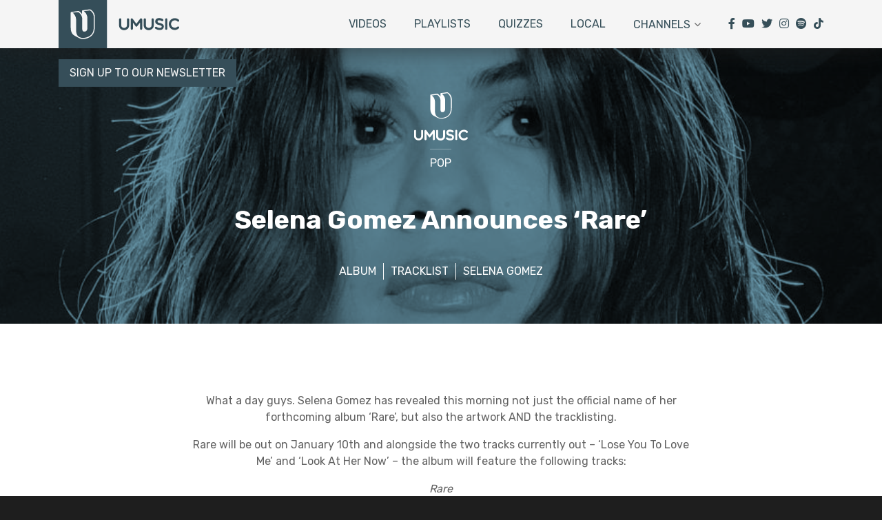

--- FILE ---
content_type: text/html; charset=UTF-8
request_url: https://umusic.co.nz/umusic/pop/selena-gomez-announces-rare/
body_size: 12846
content:
<!DOCTYPE html><html lang="en-US"><head><meta charset="UTF-8"><meta name="viewport" content="width=device-width, initial-scale=1, shrink-to-fit=no"><meta name="mobile-web-app-capable" content="yes"><meta name="apple-mobile-web-app-capable" content="yes"><meta name="apple-mobile-web-app-title" content="umusic NZ - Inside NZ&#039;s Biggest Record Company Universal Music NZ"><script data-cfasync="false" id="ao_optimized_gfonts_config">WebFontConfig={google:{families:["Nunito:700","Rubik:400,700"] },classes:false, events:false, timeout:1500};</script><link rel="profile" href="http://gmpg.org/xfn/11"><link rel="pingback" href="https://umusic.co.nz/xmlrpc.php"> <script type="text/javascript">window.PUSH_GLOBAL = {geo_ip_country: 'US' };</script><meta name='robots' content='index, follow, max-image-preview:large, max-snippet:-1, max-video-preview:-1' />  <script data-cfasync="false" data-pagespeed-no-defer>var gtm4wp_datalayer_name = "dataLayer";
	var dataLayer = dataLayer || [];</script> <link media="all" href="https://umusic.co.nz/wp-content/cache/autoptimize/44/css/autoptimize_dc6fda0fad54fabc0de4b245ab630ae8.css" rel="stylesheet"><title>Selena Gomez Announces &#039;Rare&#039;</title><link rel="canonical" href="https://umusic.co.nz/umusic/pop/selena-gomez-announces-rare/" /><meta property="og:locale" content="en_US" /><meta property="og:type" content="article" /><meta property="og:title" content="Selena Gomez Announces &#039;Rare&#039;" /><meta property="og:description" content="What a day guys. Selena Gomez has revealed this morning not just the official name of her forthcoming album &#8216;Rare&#8217;, but also the artwork AND the tracklisting. Rare will be out on January 10th and alongside the two tracks currently out &#8211; &#8216;Lose You To Love Me&#8217; and &#8216;Look At Her Now&#8217; &#8211; the album [...]Read More..." /><meta property="og:url" content="https://umusic.co.nz/umusic/pop/selena-gomez-announces-rare/" /><meta property="og:site_name" content="umusic NZ" /><meta property="article:publisher" content="https://www.facebook.com/umusicNZ/" /><meta property="article:published_time" content="2019-12-12T20:53:17+00:00" /><meta property="article:modified_time" content="2019-12-12T20:56:29+00:00" /><meta property="og:image" content="https://dy1njwx6v16vt.cloudfront.net/wp-content/uploads/sites/44/2019/12/Selena-Gomez-Secondary.jpg" /><meta property="og:image:width" content="900" /><meta property="og:image:height" content="500" /><meta property="og:image:type" content="image/jpeg" /><meta name="author" content="UMUSIC" /><meta name="twitter:card" content="summary_large_image" /><meta name="twitter:creator" content="@umusicNZ" /><meta name="twitter:site" content="@umusicNZ" /><meta name="twitter:label1" content="Written by" /><meta name="twitter:data1" content="UMUSIC" /><meta name="twitter:label2" content="Est. reading time" /><meta name="twitter:data2" content="1 minute" /> <script type="application/ld+json" class="yoast-schema-graph">{"@context":"https://schema.org","@graph":[{"@type":"Article","@id":"https://umusic.co.nz/umusic/pop/selena-gomez-announces-rare/#article","isPartOf":{"@id":"https://umusic.co.nz/umusic/pop/selena-gomez-announces-rare/"},"author":{"name":"UMUSIC","@id":"https://umusic.co.nz/#/schema/person/577a9971a0a650b872a5a3a460a9d0fc"},"headline":"Selena Gomez Announces &#8216;Rare&#8217;","datePublished":"2019-12-12T20:53:17+00:00","dateModified":"2019-12-12T20:56:29+00:00","mainEntityOfPage":{"@id":"https://umusic.co.nz/umusic/pop/selena-gomez-announces-rare/"},"wordCount":156,"commentCount":0,"publisher":{"@id":"https://umusic.co.nz/#organization"},"keywords":["album","Tracklist","Selena Gomez"],"articleSection":["Umusic","Pop"],"inLanguage":"en-US","potentialAction":[{"@type":"CommentAction","name":"Comment","target":["https://umusic.co.nz/umusic/pop/selena-gomez-announces-rare/#respond"]}]},{"@type":"WebPage","@id":"https://umusic.co.nz/umusic/pop/selena-gomez-announces-rare/","url":"https://umusic.co.nz/umusic/pop/selena-gomez-announces-rare/","name":"Selena Gomez Announces 'Rare'","isPartOf":{"@id":"https://umusic.co.nz/#website"},"datePublished":"2019-12-12T20:53:17+00:00","dateModified":"2019-12-12T20:56:29+00:00","breadcrumb":{"@id":"https://umusic.co.nz/umusic/pop/selena-gomez-announces-rare/#breadcrumb"},"inLanguage":"en-US","potentialAction":[{"@type":"ReadAction","target":["https://umusic.co.nz/umusic/pop/selena-gomez-announces-rare/"]}]},{"@type":"BreadcrumbList","@id":"https://umusic.co.nz/umusic/pop/selena-gomez-announces-rare/#breadcrumb","itemListElement":[{"@type":"ListItem","position":1,"name":"Home","item":"https://umusic.co.nz/"},{"@type":"ListItem","position":2,"name":"Selena Gomez Announces &#8216;Rare&#8217;"}]},{"@type":"WebSite","@id":"https://umusic.co.nz/#website","url":"https://umusic.co.nz/","name":"umusic NZ","description":"Inside NZ&#039;s Biggest Record Company Universal Music NZ","publisher":{"@id":"https://umusic.co.nz/#organization"},"potentialAction":[{"@type":"SearchAction","target":{"@type":"EntryPoint","urlTemplate":"https://umusic.co.nz/?s={search_term_string}"},"query-input":{"@type":"PropertyValueSpecification","valueRequired":true,"valueName":"search_term_string"}}],"inLanguage":"en-US"},{"@type":"Organization","@id":"https://umusic.co.nz/#organization","name":"UMUSIC NZ","url":"https://umusic.co.nz/","logo":{"@type":"ImageObject","inLanguage":"en-US","@id":"https://umusic.co.nz/#/schema/logo/image/","url":"https://dy1njwx6v16vt.cloudfront.net/wp-content/uploads/sites/44/2019/01/umusic_stack.png","contentUrl":"https://dy1njwx6v16vt.cloudfront.net/wp-content/uploads/sites/44/2019/01/umusic_stack.png","width":819,"height":735,"caption":"UMUSIC NZ"},"image":{"@id":"https://umusic.co.nz/#/schema/logo/image/"},"sameAs":["https://www.facebook.com/umusicNZ/","https://x.com/umusicNZ"]},{"@type":"Person","@id":"https://umusic.co.nz/#/schema/person/577a9971a0a650b872a5a3a460a9d0fc","name":"UMUSIC","image":{"@type":"ImageObject","inLanguage":"en-US","@id":"https://umusic.co.nz/#/schema/person/image/","url":"https://secure.gravatar.com/avatar/3a8b882975df37ff197fc36dc10a3e35?s=96&d=mm&r=g","contentUrl":"https://secure.gravatar.com/avatar/3a8b882975df37ff197fc36dc10a3e35?s=96&d=mm&r=g","caption":"UMUSIC"},"sameAs":["https://umusic.co.nz/"],"url":"https://umusic.co.nz/author/umghellyeramber/"}]}</script> <link rel='dns-prefetch' href='//dy1njwx6v16vt.cloudfront.net' /><link rel='dns-prefetch' href='//cdnjs.cloudflare.com' /><link href='https://fonts.gstatic.com' crossorigin='anonymous' rel='preconnect' /><link href='https://ajax.googleapis.com' rel='preconnect' /><link href='https://fonts.googleapis.com' rel='preconnect' /><link rel="alternate" type="application/rss+xml" title="umusic NZ &raquo; Feed" href="https://umusic.co.nz/feed/" /><link rel="alternate" type="application/rss+xml" title="umusic NZ &raquo; Comments Feed" href="https://umusic.co.nz/comments/feed/" /><link rel="alternate" type="application/rss+xml" title="umusic NZ &raquo; Selena Gomez Announces &#8216;Rare&#8217; Comments Feed" href="https://umusic.co.nz/umusic/pop/selena-gomez-announces-rare/feed/" /> <script type="text/javascript" src="https://umusic.co.nz/wp-includes/js/jquery/jquery.min.js" id="jquery-core-js"></script> <script type="text/javascript" id="push-global-autocolor-js-extra">var PUSH_AUTOCOLOR = {"elementSelectors":["#_evidon-collapse-message","#_evidon-decline-button","#_evidon-accept-button","#_evidon-option-button","#_evidon-message","#_evidon-message a"]};</script> <link rel="https://api.w.org/" href="https://umusic.co.nz/wp-json/" /><link rel="alternate" title="JSON" type="application/json" href="https://umusic.co.nz/wp-json/wp/v2/posts/6699" /><link rel="EditURI" type="application/rsd+xml" title="RSD" href="https://umusic.co.nz/xmlrpc.php?rsd" /><meta name="generator" content="WordPress 6.6.2" /><link rel='shortlink' href='https://umusic.co.nz/?p=6699' /><link rel="alternate" title="oEmbed (JSON)" type="application/json+oembed" href="https://umusic.co.nz/wp-json/oembed/1.0/embed?url=https%3A%2F%2Fumusic.co.nz%2Fumusic%2Fpop%2Fselena-gomez-announces-rare%2F" /><link rel="alternate" title="oEmbed (XML)" type="text/xml+oembed" href="https://umusic.co.nz/wp-json/oembed/1.0/embed?url=https%3A%2F%2Fumusic.co.nz%2Fumusic%2Fpop%2Fselena-gomez-announces-rare%2F&#038;format=xml" /><meta name="robots" content="noimageai"><meta name="robots" content="noai"> <script src='https://uma.wp3-prod.umg-wp.umgapps.com/?dm=a232060ee107c3b9ba42ecb5064b5f82&amp;action=load&amp;blogid=44&amp;siteid=1&amp;t=1976895375&amp;back=https%3A%2F%2Fumusic.co.nz%2Fumusic%2Fpop%2Fselena-gomez-announces-rare%2F' type='text/javascript'></script><script>!function (w, d, t) {

                                  w.TiktokAnalyticsObject=t;var ttq=w[t]=w[t]||[];ttq.methods=["page","track","identify","instances","debug","on","off","once","ready","alias","group","enableCookie","disableCookie"],ttq.setAndDefer=function(t,e){t[e]=function(){t.push([e].concat(Array.prototype.slice.call(arguments,0)))}};for(var i=0;i<ttq.methods.length;i++)ttq.setAndDefer(ttq,ttq.methods[i]);ttq.instance=function(t){for(var e=ttq._i[t]||[],n=0;n<ttq.methods.length;n++)ttq.setAndDefer(e,ttq.methods[n]);return e},ttq.load=function(e,n){var i="https://analytics.tiktok.com/i18n/pixel/events.js";ttq._i=ttq._i||{},ttq._i[e]=[],ttq._i[e]._u=i,ttq._t=ttq._t||{},ttq._t[e]=+new Date,ttq._o=ttq._o||{},ttq._o[e]=n||{};var o=document.createElement("script");o.type="text/javascript",o.async=!0,o.src=i+"?sdkid="+e+"&lib="+t;var a=document.getElementsByTagName("script")[0];a.parentNode.insertBefore(o,a)};

                               

                                  ttq.load('C4OLU6NM5GFN4SM6B3R0');

                                  ttq.page();

                                }(window, document, 'ttq');</script> 
 <script data-cfasync="false" data-pagespeed-no-defer type="text/javascript">var dataLayer_content = {"pagePostType":"post","pagePostType2":"single-post","pageCategory":["umusic","pop"],"pageAttributes":["album","tracklist","selena-gomez"],"pagePostAuthor":"UMUSIC"};
	dataLayer.push( dataLayer_content );</script> <script data-cfasync="false">(function(w,d,s,l,i){w[l]=w[l]||[];w[l].push({'gtm.start':
new Date().getTime(),event:'gtm.js'});var f=d.getElementsByTagName(s)[0],
j=d.createElement(s),dl=l!='dataLayer'?'&l='+l:'';j.async=true;j.src=
'//www.googletagmanager.com/gtm.js?id='+i+dl;f.parentNode.insertBefore(j,f);
})(window,document,'script','dataLayer','GTM-N2M84S7');</script>  <noscript><style id="rocket-lazyload-nojs-css">.rll-youtube-player, [data-lazy-src]{display:none !important;}</style></noscript><link rel="stylesheet" href="https://use.fontawesome.com/releases/v5.14.0/css/all.css" crossorigin="anonymous"><link rel="apple-touch-icon" sizes="57x57" href="https://dy1njwx6v16vt.cloudfront.net/wp-content/themes/umusic-co-nz-2/img/favicon/apple-icon-57x57.png"><link rel="apple-touch-icon" sizes="60x60" href="https://dy1njwx6v16vt.cloudfront.net/wp-content/themes/umusic-co-nz-2/img/favicon/apple-icon-60x60.png"><link rel="apple-touch-icon" sizes="72x72" href="https://dy1njwx6v16vt.cloudfront.net/wp-content/themes/umusic-co-nz-2/img/favicon/apple-icon-72x72.png"><link rel="apple-touch-icon" sizes="76x76" href="https://dy1njwx6v16vt.cloudfront.net/wp-content/themes/umusic-co-nz-2/img/favicon/apple-icon-76x76.png"><link rel="apple-touch-icon" sizes="114x114" href="https://dy1njwx6v16vt.cloudfront.net/wp-content/themes/umusic-co-nz-2/img/favicon/apple-icon-114x114.png"><link rel="apple-touch-icon" sizes="120x120" href="https://dy1njwx6v16vt.cloudfront.net/wp-content/themes/umusic-co-nz-2/img/favicon/apple-icon-120x120.png"><link rel="apple-touch-icon" sizes="144x144" href="https://dy1njwx6v16vt.cloudfront.net/wp-content/themes/umusic-co-nz-2/img/favicon/apple-icon-144x144.png"><link rel="apple-touch-icon" sizes="152x152" href="https://dy1njwx6v16vt.cloudfront.net/wp-content/themes/umusic-co-nz-2/img/favicon/apple-icon-152x152.png"><link rel="apple-touch-icon" sizes="180x180" href="https://dy1njwx6v16vt.cloudfront.net/wp-content/themes/umusic-co-nz-2/img/favicon/apple-icon-180x180.png"><link rel="icon" type="image/png" sizes="192x192"  href="https://dy1njwx6v16vt.cloudfront.net/wp-content/themes/umusic-co-nz-2/img/favicon/android-icon-192x192.png"><link rel="icon" type="image/png" sizes="32x32" href="https://dy1njwx6v16vt.cloudfront.net/wp-content/themes/umusic-co-nz-2/img/favicon/favicon-32x32.png"><link rel="icon" type="image/png" sizes="96x96" href="https://dy1njwx6v16vt.cloudfront.net/wp-content/themes/umusic-co-nz-2/img/favicon/favicon-96x96.png"><link rel="icon" type="image/png" sizes="16x16" href="https://dy1njwx6v16vt.cloudfront.net/wp-content/themes/umusic-co-nz-2/img/favicon/favicon-16x16.png"><link rel="manifest" href="https://dy1njwx6v16vt.cloudfront.net/wp-content/themes/umusic-co-nz-2/img/favicon/manifest.json"><meta name="msapplication-TileColor" content="#ffffff"><meta name="msapplication-TileImage" content="https://dy1njwx6v16vt.cloudfront.net/wp-content/themes/umusic-co-nz-2/img/favicon/ms-icon-144x144.png"><meta name="theme-color" content="#ffffff"><meta name="google-site-verification" content="KxpOFoqb20PQvIaPGNRaXB512bzzNQuto_1FlJDhbiA" /><script data-cfasync="false" id="ao_optimized_gfonts_webfontloader">(function() {var wf = document.createElement('script');wf.src='https://ajax.googleapis.com/ajax/libs/webfont/1/webfont.js';wf.type='text/javascript';wf.async='true';var s=document.getElementsByTagName('script')[0];s.parentNode.insertBefore(wf, s);})();</script></head><body><div class="hfeed site" id="page"><div id="wrapper-navbar"><div class="inner-nav"><div class="logo"> <a class="logo" href="https://umusic.co.nz"> <img src="https://dy1njwx6v16vt.cloudfront.net/wp-content/themes/umusic-co-nz-2/img/umusic_logo.svg"> </a></div><div class="menu-toggle"> <svg version="1.1" id="Layer_1" xmlns="http://www.w3.org/2000/svg" xmlns:xlink="http://www.w3.org/1999/xlink" x="0px" y="0px"
 viewBox="0 0 35 70" style="enable-background:new 0 0 35 70;" xml:space="preserve"> <line class="st4" x1="0" y1="39.5" x2="35" y2="39.5"/> <line class="st1" x1="35" y1="48.8" x2="0" y2="48.8"/> <line class="st2" x1="0" y1="30.1" x2="35" y2="30.1"/> <line class="st3" x1="35" y1="20.8" x2="0" y2="20.8"/> </svg></div><div class="menu-toggle-contain"><div class="header-menus"><ul id="menu-header" class="header-menu"><li id="menu-item-374" class="menu-item menu-item-type-post_type menu-item-object-page menu-item-374"><a href="https://umusic.co.nz/videos/">Videos</a></li><li id="menu-item-373" class="menu-item menu-item-type-post_type menu-item-object-page menu-item-373"><a href="https://umusic.co.nz/playlists/">Playlists</a></li><li id="menu-item-9991" class="menu-item menu-item-type-taxonomy menu-item-object-category menu-item-9991"><a href="https://umusic.co.nz/quizzes/">Quizzes</a></li><li id="menu-item-17235" class="menu-item menu-item-type-taxonomy menu-item-object-category menu-item-17235"><a href="https://umusic.co.nz/local/">Local</a></li><li id="menu-item-375" class="channels menu-item menu-item-type-custom menu-item-object-custom menu-item-375"><a href="#">Channels</a></li></ul><div class="menu-categories mob-menu-categories"><p class="mob-heading">CHANNELS</p><ul><li> <a href="https://umusic.co.nz/originals/nu-jazz/"><div class="logo" style="background-image: url()"></div> </a></li><li> <a href="https://umusic.co.nz/select/folk/"><div class="logo" style="background-image: url()"></div> </a></li><li> <a href="https://umusic.co.nz/originals/electronic/"><div class="logo" style="background-image: url()"></div> </a></li><li> <a href="https://umusic.co.nz/select/underground-hip-hop-rb/"><div class="logo" style="background-image: url()"></div> </a></li><li> <a href="https://umusic.co.nz/select/edm/"><div class="logo" style="background-image: url()"></div> </a></li><li> <a href="https://umusic.co.nz/moments/classic-pop/"><div class="logo" style="background-image: url()"></div> </a></li><li> <a href="https://umusic.co.nz/moments/jazz/"><div class="logo" style="background-image: url()"></div> </a></li><li> <a href="https://umusic.co.nz/moments/easy-listening/"><div class="logo" style="background-image: url()"></div> </a></li><li> <a href="https://umusic.co.nz/moments/soundtracks/"><div class="logo" style="background-image: url()"></div> </a></li><li> <a href="https://umusic.co.nz/originals/classical/"><div class="logo" style="background-image: url()"></div> </a></li><li> <a href="https://umusic.co.nz/quizzes/"><div class="logo" style="background-image: url()"></div> </a></li><li> <a href="https://umusic.co.nz/local/"><div class="logo" style="background-image: url()"></div> </a></li><li> <a href="https://umusic.co.nz/k-pop/"><div class="logo" style="background-image: url()"></div> </a></li><li> <a href="https://umusic.co.nz/umusic/k-pop-umusic/"><div class="logo" style="background-image: url()"></div> </a></li><li> <a href="https://umusic.co.nz/umusic/country-umusic/"><div class="logo" style="background-image: url()"></div> </a></li><li> <a href="https://umusic.co.nz/latin/"><div class="logo" style="background-image: url()"></div> </a></li><li> <a href="https://umusic.co.nz/originals/punk/"><div class="logo" style="background-image: url()"></div> </a></li><li> <a href="https://umusic.co.nz/originals/"><div class="logo" style="background-image: url(https://umusic.co.nz/wp-content/uploads/sites/44/2018/10/Category_0001_Originals-BG-copy-460x200.jpg)"> <svg version="1.1" id="Layer_1" xmlns="http://www.w3.org/2000/svg" xmlns:xlink="http://www.w3.org/1999/xlink" x="0px" y="0px"
 viewBox="0 0 69.1 44.1" style="enable-background:new 0 0 69.1 44.1;" xml:space="preserve"> <path class="emblem" d="M44.4,6.1c-0.1-1.7-0.7-3.3-1.8-4.5C42,1,41.4,0.5,40.7,0.1C40.5,0,40.3,0,40.1,0c-0.3,0-0.5,0.1-0.8,0.1
 c-0.8,0.1-1.6,0.2-2.5,0.3c-0.7,0.1-1.4,0.2-2.1,0.3c-0.1,0-0.2,0-0.3,0C34.1,0.9,34,1.2,34,1.6v2.2c-0.5-0.8-1.2-1.5-1.9-2
 c-0.3-0.2-0.6-0.5-1-0.5c-0.1,0-0.1,0-0.2,0c-0.9,0.1-1.8,0.3-2.7,0.4c-0.9,0.1-1.8,0.3-2.7,0.4c-0.3,0-0.6,0.1-0.7,0.5
 c0,0.1,0,0.2,0,0.3v5.1v6c0,2.3,0.1,4.6,1.7,6.4c0.7,0.8,1.7,1.2,2.6,1.7c0.7,0.4,1.5,0.8,2.2,1.2c1.7,0.9,3.8,0.9,5.7,0.6
 c1.9-0.4,3.8-1.2,5.1-2.7c1.3-1.4,2-3.3,2.2-5.3c0.1-0.7,0.1-1.5,0.1-2.2V7.7C44.4,7.2,44.4,6.6,44.4,6.1z M43.5,7.2v4.4v3.3
 c0,1.7-0.4,3.5-1.3,5c-0.9,1.4-2.3,2.4-3.9,2.9c-1.6,0.6-3.5,0.8-5.2,0.5c-1.6-0.4-2.9-1.4-3.5-3C28.9,18.6,29,16.8,29,15V9.6
 c0-0.4,0-0.8,0-1.1c0-1.8-0.7-3.5-1.9-4.7c-0.3-0.3-0.6-0.6-1-0.9c1-0.1,2.1-0.3,3.1-0.4c0.5-0.1,1.1-0.1,1.6-0.2
 c0.2,0,0.3,0.1,0.5,0.2c0.4,0.3,0.9,0.7,1.2,1.1c1.1,1.2,1.6,2.8,1.6,4.4v3.4v3.9c0,0.2,0,0.5,0,0.7c0,0.5,0.1,1.1,0.4,1.6
 c0.3,0.5,0.8,0.6,1.4,0.6c0.5,0,1.1-0.2,1.5-0.5c0.4-0.4,0.7-0.9,0.8-1.5c0.1-0.4,0.1-0.8,0.1-1.2v-3.7V7.6c0-0.4,0-0.8,0-1.2
 c-0.1-1.3-0.7-2.6-1.5-3.6c-0.4-0.5-0.9-0.9-1.4-1.3c1.2-0.2,2.4-0.3,3.5-0.5c0.3,0,0.6-0.1,0.9-0.1c0.1,0,0.3-0.1,0.4-0.1
 c0.2,0,0.4,0.2,0.5,0.3c0.2,0.2,0.5,0.4,0.7,0.6c0.4,0.4,0.8,0.9,1.1,1.4c0.6,1,0.8,2.1,0.9,3.2C43.5,6.6,43.5,6.9,43.5,7.2z"/> <path class="text" d="M18.6,37.5c0-1.7-1.4-3.1-3.1-3.1h-3.7c-0.5,0-0.9,0.4-0.9,0.9v7.6c0,0.5,0.4,0.9,0.9,0.9s0.9-0.4,0.9-0.9v-2.3
 h2.1l2.2,2.8l0,0c0.2,0.2,0.4,0.3,0.7,0.3c0.5,0,0.9-0.4,0.9-0.9c0-0.2-0.1-0.4-0.2-0.5l0,0l-1.6-2.1C17.9,39.8,18.6,38.8,18.6,37.5
 z M15.9,38.8c-0.1,0-0.3,0.1-0.4,0.1h-2.8v-2.7h2.8C17,36.2,17.4,38.4,15.9,38.8z M30,38.4h-3.1c-0.5,0-0.9,0.4-0.9,0.9
 c0,0.5,0.4,0.9,0.9,0.9h2.2v1.5c-2.1,1.5-5,0.1-5-2.5c0-2.7,3.3-4.1,5.2-2.2h0c0.2,0.2,0.4,0.2,0.6,0.2c0.5,0,0.9-0.4,0.9-0.9
 c0-0.2-0.1-0.5-0.3-0.6l0,0c-3-2.9-8.2-0.8-8.2,3.5c0,0.7,0.1,1.3,0.4,1.9c1.3,3.2,5.4,3.9,7.8,1.6c0,0,0,0,0,0h0c0,0,0,0,0,0
 c0,0,0,0,0,0h0c0,0,0,0,0,0h0c0.1-0.1,0.1-0.2,0.2-0.3c0-0.1,0.1-0.2,0.1-0.4h0v-2.8C30.8,38.8,30.4,38.4,30,38.4z M53.9,42.5
 L50.1,35c-0.1-0.3-0.4-0.5-0.8-0.5c-0.4,0-0.7,0.2-0.8,0.6l-3.8,7.6l0,0c-0.1,0.1-0.1,0.3-0.1,0.4c0,0.5,0.4,0.9,0.9,0.9
 c0.3,0,0.6-0.2,0.8-0.5l0,0l0.9-1.8h4.4l0.9,1.8l0,0c0.1,0.3,0.4,0.5,0.8,0.5c0.5,0,0.9-0.4,0.9-0.9C54,42.8,54,42.7,53.9,42.5
 L53.9,42.5z M48,39.8l1.3-2.6l1.3,2.6H48z M60.2,42.1h-3.6v-6.7c0-0.5-0.4-0.9-0.9-0.9c-0.5,0-0.9,0.4-0.9,0.9v7.6
 c0,0.5,0.4,0.9,0.9,0.9h4.5c0.5,0,0.9-0.4,0.9-0.9C61.1,42.4,60.7,42.1,60.2,42.1z M68.8,39.9c-0.4-0.7-1.2-1.1-1.9-1.3
 c-0.4-0.1-0.8-0.3-1.3-0.3c-0.6-0.1-1.7-0.3-1.7-1.1c0-0.7,0.4-1.1,1.1-1.1c0.8-0.1,1.6,0.2,2.3,0.5c0.4,0.2,0.9,0.2,1.2-0.1
 c0.3-0.3,0.3-0.8,0-1.2c-0.3-0.3-0.9-0.5-1.3-0.7c-0.3-0.1-0.7-0.2-1-0.3c-0.7-0.1-1.4-0.1-2,0.1c-0.6,0.2-1.2,0.6-1.5,1.1
 c-0.4,0.7-0.5,1.7-0.3,2.4c0.5,1.2,1.8,1.7,2.9,1.9c0.7,0.2,2.2,0.3,2.2,1.3c0,0.8-0.8,1-1.5,1.1c-0.5,0-1,0-1.5-0.2
 c-0.5-0.2-0.8-0.4-1.3-0.6c-0.9-0.5-1.9,0.7-1,1.4c0.7,0.6,1.8,1,2.7,1.1c1.6,0.2,3.6-0.2,4.2-1.9C69.2,41.4,69.2,40.6,68.8,39.9z
 M5,34.2c-2.7,0-5,2.2-5,5c0,2.7,2.2,5,5,5c2.7,0,5-2.2,5-5C9.9,36.4,7.7,34.2,5,34.2z M5,42.4c-1.8,0-3.2-1.4-3.2-3.2
 C1.8,37.4,3.2,36,5,36c1.8,0,3.2,1.4,3.2,3.2C8.2,40.9,6.7,42.4,5,42.4z M20.4,34.4c-0.5,0-0.9,0.4-0.9,0.9v7.6h0c0,0,0,0,0,0
 c0,0.5,0.4,0.9,0.9,0.9c0.5,0,0.9-0.4,0.9-0.9c0,0,0,0,0,0h0v-7.6C21.3,34.8,20.9,34.4,20.4,34.4z M33.2,34.4
 c-0.5,0-0.9,0.4-0.9,0.9v7.6h0c0,0,0,0,0,0c0,0.5,0.4,0.9,0.9,0.9c0.5,0,0.9-0.4,0.9-0.9c0,0,0,0,0,0h0v-7.6
 C34.1,34.8,33.7,34.4,33.2,34.4z M42.9,34.4c-0.5,0-0.9,0.4-0.9,0.9v5.2l-4.9-5.8v0c-0.2-0.2-0.4-0.3-0.7-0.3
 c-0.5,0-0.9,0.4-0.9,0.9v7.6h0c0,0,0,0,0,0c0,0.5,0.4,0.9,0.9,0.9c0.5,0,0.9-0.4,0.9-0.9c0,0,0,0,0,0h0v-5.2l4.9,5.8v0
 c0.2,0.2,0.4,0.3,0.7,0.3c0.5,0,0.9-0.4,0.9-0.9c0,0,0,0,0,0h0v-7.6C43.8,34.8,43.4,34.4,42.9,34.4z"/> </svg></div> </a></li><li> <a href="https://umusic.co.nz/select/"><div class="logo" style="background-image: url(https://umusic.co.nz/wp-content/uploads/sites/44/2018/10/Category_0002_Select-BG-copy-460x200.jpg)"> <svg version="1.1" id="Layer_1" xmlns="http://www.w3.org/2000/svg" xmlns:xlink="http://www.w3.org/1999/xlink" x="0px" y="0px"
 viewBox="0 0 48.6 44.1" style="enable-background:new 0 0 48.6 44.1;" xml:space="preserve"> <path class="emblem" d="M34.1,6.1c-0.1-1.7-0.7-3.3-1.8-4.5c-0.5-0.6-1.2-1.1-1.9-1.5C30.2,0,30,0,29.8,0c-0.3,0-0.5,0.1-0.8,0.1
 c-0.8,0.1-1.6,0.2-2.5,0.3c-0.7,0.1-1.4,0.2-2.1,0.3c-0.1,0-0.2,0-0.3,0c-0.4,0.1-0.5,0.4-0.5,0.7v2.2c-0.5-0.8-1.2-1.5-1.9-2
 c-0.3-0.2-0.6-0.5-1-0.5c-0.1,0-0.1,0-0.2,0c-0.9,0.1-1.8,0.3-2.7,0.4C17,1.8,16.1,2,15.2,2.1c-0.3,0-0.6,0.1-0.7,0.5
 c0,0.1,0,0.2,0,0.3v5.1v6c0,2.3,0.1,4.6,1.7,6.4c0.7,0.8,1.7,1.2,2.6,1.7c0.7,0.4,1.5,0.8,2.2,1.2c1.7,0.9,3.8,0.9,5.7,0.6
 c1.9-0.4,3.8-1.2,5.1-2.7c1.3-1.4,2-3.3,2.2-5.3c0.1-0.7,0.1-1.5,0.1-2.2V7.7C34.1,7.2,34.1,6.6,34.1,6.1z M33.2,7.2v4.4v3.3
 c0,1.7-0.4,3.5-1.3,5c-0.9,1.4-2.3,2.4-3.9,2.9c-1.6,0.6-3.5,0.8-5.2,0.5c-1.6-0.4-2.9-1.4-3.5-3c-0.7-1.7-0.5-3.5-0.5-5.3V9.6
 c0-0.4,0-0.8,0-1.1c0-1.8-0.7-3.5-1.9-4.7c-0.3-0.3-0.6-0.6-1-0.9c1-0.1,2.1-0.3,3.1-0.4c0.5-0.1,1.1-0.1,1.6-0.2
 c0.2,0,0.3,0.1,0.5,0.2c0.4,0.3,0.9,0.7,1.2,1.1C23.5,4.7,24,6.3,24,7.9v3.4v3.9c0,0.2,0,0.5,0,0.7c0,0.5,0.1,1.1,0.4,1.6
 c0.3,0.5,0.8,0.6,1.4,0.6c0.5,0,1.1-0.2,1.5-0.5c0.4-0.4,0.7-0.9,0.8-1.5C28,15.8,28,15.4,28,15v-3.7V7.6c0-0.4,0-0.8,0-1.2
 c-0.1-1.3-0.7-2.6-1.5-3.6c-0.4-0.5-0.9-0.9-1.4-1.3c1.2-0.2,2.4-0.3,3.5-0.5C29,1,29.3,1,29.6,0.9c0.1,0,0.3-0.1,0.4-0.1
 c0.2,0,0.4,0.2,0.5,0.3c0.2,0.2,0.5,0.4,0.7,0.6c0.4,0.4,0.8,0.9,1.1,1.4c0.6,1,0.8,2.1,0.9,3.2C33.2,6.6,33.2,6.9,33.2,7.2z"/> <path class="text" d="M14.4,36.2c0.5,0,0.9-0.4,0.9-0.9s-0.4-0.9-0.9-0.9H9.3c-0.5,0-0.9,0.4-0.9,0.9v7.6c0,0.5,0.4,0.9,0.9,0.9h5.1
 c0.5,0,0.9-0.4,0.9-0.9S14.9,42,14.4,42h-4.2V40h3.5c0.5,0,0.9-0.4,0.9-0.9c0-0.5-0.4-0.9-0.9-0.9h-3.5v-2.1H14.4z M29.4,36.2
 c0.5,0,0.9-0.4,0.9-0.9s-0.4-0.9-0.9-0.9h-5.1c-0.5,0-0.9,0.4-0.9,0.9v7.6c0,0.5,0.4,0.9,0.9,0.9h5.1c0.5,0,0.9-0.4,0.9-0.9
 S29.9,42,29.4,42h-4.2V40h3.5c0.5,0,0.9-0.4,0.9-0.9c0-0.5-0.4-0.9-0.9-0.9h-3.5v-2.1H29.4z M47.7,34.4h-6.4c-0.5,0-0.9,0.4-0.9,0.9
 c0,0.5,0.4,0.9,0.9,0.9h2.3v6.7c0,0.5,0.4,0.9,0.9,0.9c0.5,0,0.9-0.4,0.9-0.9v-6.7h2.3c0.5,0,0.9-0.4,0.9-0.9
 C48.6,34.8,48.2,34.4,47.7,34.4z M34.4,36.5c0.6-0.4,1.4-0.5,2.2-0.4c0.4,0.1,0.7,0.2,1,0.4c0.3,0.2,0.5,0.5,0.8,0.6
 c0.5,0.2,1.1-0.1,1.2-0.7c0.1-0.6-0.4-0.9-0.8-1.2c-1.2-0.9-2.8-1.1-4.2-0.7c-1.4,0.4-2.5,1.4-3.1,2.7c-0.6,1.4-0.5,3,0.2,4.3
 c0.7,1.3,2,2.2,3.5,2.4c1.4,0.2,3-0.2,4-1.3c0.2-0.2,0.3-0.4,0.3-0.7c0-0.6-0.7-1-1.2-0.8c-0.3,0.1-0.6,0.4-0.9,0.6
 c-0.3,0.2-0.7,0.3-1,0.4c-1.5,0.2-2.9-0.6-3.4-2C32.6,38.7,33.1,37.2,34.4,36.5z M5,38.6c-0.4-0.1-0.8-0.3-1.3-0.4
 c-0.5-0.1-1.7-0.3-1.7-1.1c0-0.7,0.4-1.1,1.1-1.1C4,36,4.8,36.2,5.5,36.6c0.4,0.2,0.9,0.2,1.2-0.1c0.3-0.3,0.3-0.8,0-1.2
 c-0.3-0.3-0.9-0.5-1.3-0.7c-0.3-0.1-0.7-0.2-1-0.3c-0.7-0.1-1.4-0.1-2,0.1C1.6,34.6,1,35,0.7,35.6c-0.4,0.7-0.5,1.7-0.3,2.4
 c0.5,1.2,1.8,1.7,2.9,1.9c0.7,0.2,2.2,0.3,2.2,1.3c0,0.8-0.8,1-1.5,1.1c-0.5,0-1,0-1.5-0.2c-0.5-0.2-0.8-0.4-1.3-0.6
 c-0.9-0.5-1.9,0.7-1,1.4c0.7,0.6,1.8,1,2.7,1.1c1.6,0.2,3.6-0.2,4.2-1.9c0.2-0.7,0.2-1.6-0.2-2.2C6.5,39.2,5.8,38.8,5,38.6z
 M21.7,42h-3.6v-6.7c0-0.5-0.4-0.9-0.9-0.9c-0.5,0-0.9,0.4-0.9,0.9v7.6c0,0.5,0.4,0.9,0.9,0.9h4.5c0.5,0,0.9-0.4,0.9-0.9
 S22.2,42,21.7,42z"/> </svg></div> </a></li><li> <a href="https://umusic.co.nz/moments/"><div class="logo" style="background-image: url(https://umusic.co.nz/wp-content/uploads/sites/44/2018/10/Category_0003_Moments-BG-copy-460x200.jpg)"> <svg version="1.1" id="Layer_1" xmlns="http://www.w3.org/2000/svg" xmlns:xlink="http://www.w3.org/1999/xlink" x="0px" y="0px"
 viewBox="0 0 65.1 44.1" style="enable-background:new 0 0 65.1 44.1;" xml:space="preserve"> <path class="emblem" d="M42.4,6.1c-0.1-1.7-0.7-3.3-1.8-4.5C40,1,39.3,0.5,38.6,0.1C38.4,0,38.2,0,38,0c-0.3,0-0.5,0.1-0.8,0.1
 c-0.8,0.1-1.6,0.2-2.5,0.3c-0.7,0.1-1.4,0.2-2.1,0.3c-0.1,0-0.2,0-0.3,0c-0.4,0.1-0.5,0.4-0.5,0.7v2.2c-0.5-0.8-1.2-1.5-1.9-2
 c-0.3-0.2-0.6-0.5-1-0.5c-0.1,0-0.1,0-0.2,0c-0.9,0.1-1.8,0.3-2.7,0.4c-0.9,0.1-1.8,0.3-2.7,0.4c-0.3,0-0.6,0.1-0.7,0.5
 c0,0.1,0,0.2,0,0.3v5.1v6c0,2.3,0.1,4.6,1.7,6.4c0.7,0.8,1.7,1.2,2.6,1.7c0.7,0.4,1.5,0.8,2.2,1.2c1.7,0.9,3.8,0.9,5.7,0.6
 c1.9-0.4,3.8-1.2,5.1-2.7c1.3-1.4,2-3.3,2.2-5.3c0.1-0.7,0.1-1.5,0.1-2.2V7.7C42.4,7.2,42.4,6.6,42.4,6.1z M41.5,7.2v4.4v3.3
 c0,1.7-0.4,3.5-1.3,5c-0.9,1.4-2.3,2.4-3.9,2.9c-1.6,0.6-3.5,0.8-5.2,0.5c-1.6-0.4-2.9-1.4-3.5-3C26.9,18.6,27,16.8,27,15V9.6
 c0-0.4,0-0.8,0-1.1c0-1.8-0.7-3.5-1.9-4.7c-0.3-0.3-0.6-0.6-1-0.9c1-0.1,2.1-0.3,3.1-0.4c0.5-0.1,1.1-0.1,1.6-0.2
 c0.2,0,0.3,0.1,0.5,0.2c0.4,0.3,0.9,0.7,1.2,1.1c1.1,1.2,1.6,2.8,1.6,4.4v3.4v3.9c0,0.2,0,0.5,0,0.7c0,0.5,0.1,1.1,0.4,1.6
 c0.3,0.5,0.8,0.6,1.4,0.6c0.5,0,1.1-0.2,1.5-0.5c0.4-0.4,0.7-0.9,0.8-1.5c0.1-0.4,0.1-0.8,0.1-1.2v-3.7V7.6c0-0.4,0-0.8,0-1.2
 c-0.1-1.3-0.7-2.6-1.5-3.6c-0.4-0.5-0.9-0.9-1.4-1.3c1.2-0.2,2.4-0.3,3.5-0.5c0.3,0,0.6-0.1,0.9-0.1c0.1,0,0.3-0.1,0.4-0.1
 c0.2,0,0.4,0.2,0.5,0.3c0.2,0.2,0.5,0.4,0.7,0.6c0.4,0.4,0.8,0.9,1.1,1.4c0.6,1,0.8,2.1,0.9,3.2C41.5,6.6,41.5,6.9,41.5,7.2z"/> <path class="text" d="M56,34.4h-6.4c-0.5,0-0.9,0.4-0.9,0.9s0.4,0.9,0.9,0.9h2.3v6.7c0,0.5,0.4,0.9,0.9,0.9c0.5,0,0.9-0.4,0.9-0.9
 v-6.7H56c0.5,0,0.9-0.4,0.9-0.9S56.5,34.4,56,34.4z M15.1,34.1c-2.7,0-5,2.2-5,5c0,2.7,2.2,5,5,5c2.7,0,5-2.2,5-5
 C20,36.4,17.8,34.1,15.1,34.1z M15.1,42.3c-1.8,0-3.2-1.4-3.2-3.2c0-1.8,1.4-3.2,3.2-3.2c1.8,0,3.2,1.4,3.2,3.2
 C18.3,40.9,16.8,42.3,15.1,42.3z M46.8,34.4c-0.5,0-0.9,0.4-0.9,0.9v5.2L41,34.7v0c-0.2-0.2-0.4-0.3-0.7-0.3c-0.5,0-0.9,0.4-0.9,0.9
 v7.6h0c0,0,0,0,0,0c0,0.5,0.4,0.9,0.9,0.9c0.5,0,0.9-0.4,0.9-0.9c0,0,0,0,0,0h0v-5.2l4.9,5.8l0,0c0.2,0.2,0.4,0.3,0.7,0.3
 c0.5,0,0.9-0.4,0.9-0.9c0,0,0,0,0,0h0v-7.6C47.6,34.7,47.2,34.4,46.8,34.4z M64.7,39.9c-0.4-0.7-1.2-1.1-1.9-1.3
 c-0.4-0.1-0.8-0.3-1.3-0.3c-0.6-0.1-1.7-0.3-1.7-1.1c0-0.7,0.4-1.1,1.1-1.1c0.8-0.1,1.6,0.2,2.3,0.5c0.4,0.2,0.9,0.2,1.2-0.1
 c0.3-0.3,0.3-0.8,0-1.2c-0.3-0.3-0.9-0.5-1.3-0.7c-0.3-0.1-0.7-0.2-1-0.3c-0.7-0.1-1.4-0.1-2,0.1c-0.6,0.2-1.2,0.6-1.5,1.1
 c-0.4,0.7-0.5,1.7-0.3,2.4c0.5,1.2,1.8,1.7,2.9,1.9c0.7,0.2,2.2,0.3,2.2,1.3c0,0.8-0.8,1-1.5,1.1c-0.5,0-1,0-1.5-0.2
 c-0.5-0.2-0.8-0.4-1.3-0.6c-0.9-0.5-1.9,0.7-1,1.4c0.7,0.6,1.8,1,2.7,1.1c1.6,0.2,3.6-0.2,4.2-1.9C65.2,41.3,65.1,40.5,64.7,39.9z
 M8.4,34.3c-0.3,0-0.6,0.1-0.7,0.4v0l-3.1,4.1l-3-4.1v0c-0.2-0.2-0.4-0.4-0.7-0.4c-0.5,0-0.9,0.4-0.9,0.9v7.6h0c0,0,0,0,0,0
 c0,0.5,0.4,0.9,0.9,0.9c0.5,0,0.9-0.4,0.9-0.9c0,0,0,0,0,0h0v-5l2.2,3c0.3,0.5,1,0.5,1.3,0l2.3-3v5h0c0,0,0,0,0,0
 c0,0.5,0.4,0.9,0.9,0.9s0.9-0.4,0.9-0.9c0,0,0,0,0,0h0v-7.6C9.3,34.7,8.9,34.3,8.4,34.3z M29.3,34.3c-0.3,0-0.6,0.1-0.7,0.4v0
 l-3.1,4.1l-3-4.1v0c-0.2-0.2-0.4-0.4-0.7-0.4c-0.5,0-0.9,0.4-0.9,0.9v7.6h0c0,0,0,0,0,0c0,0.5,0.4,0.9,0.9,0.9
 c0.5,0,0.9-0.4,0.9-0.9c0,0,0,0,0,0h0v-5l2.2,3c0.3,0.5,1,0.5,1.3,0l2.3-3v5h0c0,0,0,0,0,0c0,0.5,0.4,0.9,0.9,0.9s0.9-0.4,0.9-0.9
 c0,0,0,0,0,0h0v-7.6C30.2,34.7,29.8,34.3,29.3,34.3z M37.5,36.1c0.5,0,0.9-0.4,0.9-0.9c0-0.5-0.4-0.9-0.9-0.9h-5.1
 c-0.5,0-0.9,0.4-0.9,0.9c0,0,0,0,0,0c0,0,0,0,0,0v7.6c0,0.5,0.4,0.9,0.9,0.9h5.1c0.5,0,0.9-0.4,0.9-0.9S37.9,42,37.5,42h-4.2v-2.1
 h3.5c0.5,0,0.9-0.4,0.9-0.9c0-0.5-0.4-0.9-0.9-0.9h-3.5v-2.1H37.5z"/> </svg></div> </a></li><li> <a href="https://umusic.co.nz/umusic/pop/"><div class="logo" style="background-image: url()"></div> </a></li><li> <a href="https://umusic.co.nz/umusic/hip-hop/"><div class="logo" style="background-image: url()"></div> </a></li><li> <a href="https://umusic.co.nz/umusic/top-40-chart/"><div class="logo" style="background-image: url()"></div> </a></li><li> <a href="https://umusic.co.nz/originals/rock/"><div class="logo" style="background-image: url()"></div> </a></li><li> <a href="https://umusic.co.nz/originals/soul/"><div class="logo" style="background-image: url()"></div> </a></li><li> <a href="https://umusic.co.nz/umusic/"><div class="logo" style="background-image: url(https://umusic.co.nz/wp-content/uploads/sites/44/2018/10/Category_0000_Umusic-BG-copy-460x200.jpg)"> <svg version="1.1" id="Layer_1" xmlns="http://www.w3.org/2000/svg" xmlns:xlink="http://www.w3.org/1999/xlink" x="0px" y="0px"
 viewBox="0 0 49.1 44.1" style="enable-background:new 0 0 49.1 44.1;" xml:space="preserve"> <path class="emblem" d="M34.4,7.7c0-0.5,0-1.1,0-1.6c-0.1-1.7-0.7-3.3-1.8-4.5C32,1,31.4,0.5,30.7,0.1C30.5,0,30.3,0,30.1,0
 c-0.3,0-0.5,0.1-0.8,0.1c-0.8,0.1-1.6,0.2-2.5,0.3c-0.7,0.1-1.4,0.2-2.1,0.3c-0.1,0-0.2,0-0.3,0C24.1,0.9,24,1.2,24,1.6v2.2
 c-0.5-0.8-1.2-1.5-1.9-2c-0.3-0.2-0.6-0.5-1-0.5c-0.1,0-0.1,0-0.2,0c-0.9,0.1-1.8,0.3-2.7,0.4c-0.9,0.1-1.8,0.3-2.7,0.4
 c-0.3,0-0.6,0.1-0.7,0.5c0,0.1,0,0.2,0,0.3v5.1v6c0,2.3,0.1,4.6,1.7,6.4c0.7,0.8,1.7,1.2,2.6,1.7c0.7,0.4,1.5,0.8,2.2,1.2
 c1.7,0.9,3.8,0.9,5.7,0.6c1.9-0.4,3.8-1.2,5.1-2.7c1.3-1.4,2-3.3,2.2-5.3c0.1-0.7,0.1-1.5,0.1-2.2V7.7z M33.5,7.2v4.4v3.3
 c0,1.7-0.4,3.5-1.3,5c-0.9,1.4-2.3,2.4-3.9,2.9c-1.6,0.6-3.5,0.8-5.2,0.5c-1.6-0.4-2.9-1.4-3.5-3C18.9,18.6,19,16.8,19,15V9.6
 c0-0.4,0-0.8,0-1.1c0-1.8-0.7-3.5-1.9-4.7c-0.3-0.3-0.6-0.6-1-0.9c1-0.1,2.1-0.3,3.1-0.4c0.5-0.1,1.1-0.1,1.6-0.2
 c0.2,0,0.3,0.1,0.5,0.2c0.4,0.3,0.9,0.7,1.2,1.1c1.1,1.2,1.6,2.8,1.6,4.4v3.4v3.9c0,0.2,0,0.5,0,0.7c0,0.5,0.1,1.1,0.4,1.6
 c0.3,0.5,0.8,0.6,1.4,0.6c0.5,0,1.1-0.2,1.5-0.5c0.4-0.4,0.7-0.9,0.8-1.5c0.1-0.4,0.1-0.8,0.1-1.2v-3.7V7.6c0-0.4,0-0.8,0-1.2
 c-0.1-1.3-0.7-2.6-1.5-3.6c-0.4-0.5-0.9-0.9-1.4-1.3c1.2-0.2,2.4-0.3,3.5-0.5c0.3,0,0.6-0.1,0.9-0.1c0.1,0,0.3-0.1,0.4-0.1
 c0.2,0,0.4,0.2,0.5,0.3c0.2,0.2,0.5,0.4,0.7,0.6c0.4,0.4,0.8,0.9,1.1,1.4c0.6,1,0.8,2.1,0.9,3.2C33.5,6.6,33.5,6.9,33.5,7.2"/> <path class="text" d="M7.3,34.4c-0.5,0-0.9,0.4-0.9,0.9c0,0,0,0,0,0v5c0,1.1-1.1,2-2.3,2h0c-1.2,0-2.3-0.9-2.3-2v-5c0,0,0,0,0,0
 c0-0.5-0.4-0.9-0.9-0.9c-0.5,0-0.9,0.4-0.9,0.9v5.1C0,42.3,1.9,44,4.1,44c2.1,0,4.1-1.6,4.1-3.7v-5.1C8.1,34.7,7.8,34.4,7.3,34.4z
 M27.4,34.4c-0.5,0-0.9,0.4-0.9,0.9c0,0,0,0,0,0v5c0,1.1-1.1,2-2.3,2h0c-1.2,0-2.3-0.9-2.3-2v-5c0,0,0,0,0,0c0-0.5-0.4-0.9-0.9-0.9
 c-0.5,0-0.9,0.4-0.9,0.9v5.1c0,2.1,1.9,3.7,4.1,3.7c2.1,0,4.1-1.6,4.1-3.7v-5.1C28.2,34.7,27.9,34.4,27.4,34.4z M33,38.2
 c-0.6-0.1-1.7-0.4-1.7-1.1c0,0,0,0,0,0c0-0.7,0.3-1.1,1.4-1.1c0.5,0,1.1,0.1,2.1,0.6l0,0c0.1,0.1,0.3,0.1,0.4,0.1
 c0.5,0,0.9-0.4,0.9-0.9c0-0.3-0.2-0.6-0.5-0.8l0,0c-0.4-0.2-0.7-0.4-1.2-0.5c-2.1-0.7-4.9-0.3-5,2.5c0,0,0,0,0,0.1
 c0,0.2,0,0.5,0.1,0.7c0.8,2.7,5.2,1.7,5.2,3.4c0,0.6-0.4,1.1-1.6,1.1c-1,0-1.8-0.3-2.6-0.9l0,0c-0.1-0.1-0.3-0.1-0.5-0.1
 c-0.5,0-0.9,0.4-0.9,0.9c0,0.3,0.2,0.6,0.4,0.7v0c1.1,0.7,2.2,1.1,3.5,1.1c2.2,0,3.4-1.3,3.4-2.9C36.6,39.3,34.9,38.6,33,38.2z
 M38.5,34.3c-0.5,0-0.9,0.4-0.9,0.9v7.6h0c0,0,0,0,0,0c0,0.5,0.4,0.9,0.9,0.9s0.9-0.4,0.9-0.9c0,0,0,0,0,0h0v-7.6
 C39.3,34.7,38.9,34.3,38.5,34.3z M47.9,41.1c-0.3,0.1-0.6,0.4-0.9,0.6c-0.3,0.2-0.7,0.3-1,0.4c-1.5,0.2-2.9-0.6-3.4-2
 c-0.5-1.3,0.1-2.9,1.3-3.6c0.6-0.4,1.4-0.5,2.2-0.4c0.4,0.1,0.7,0.2,1,0.4c0.3,0.2,0.5,0.5,0.8,0.6c0.5,0.2,1.1-0.1,1.2-0.7
 c0.1-0.6-0.4-0.9-0.8-1.2c-1.2-0.9-2.8-1.1-4.2-0.7c-1.4,0.4-2.5,1.4-3.1,2.7c-0.6,1.4-0.5,3,0.2,4.3c0.7,1.3,2,2.2,3.5,2.4
 c1.4,0.2,3-0.2,4-1.3c0.2-0.2,0.3-0.4,0.3-0.7C49,41.3,48.4,40.9,47.9,41.1z M17.9,34.4c-0.3,0-0.6,0.1-0.7,0.4v0l-3.1,4.1l-3-4.1
 v0c-0.2-0.2-0.4-0.4-0.7-0.4c-0.5,0-0.9,0.4-0.9,0.9v7.6h0c0,0,0,0,0,0c0,0.5,0.4,0.9,0.9,0.9c0.5,0,0.9-0.4,0.9-0.9c0,0,0,0,0,0h0
 v-5l2.2,3c0.3,0.5,1,0.5,1.3,0l2.3-3v5h0c0,0,0,0,0,0c0,0.5,0.4,0.9,0.9,0.9s0.9-0.4,0.9-0.9c0,0,0,0,0,0h0v-7.6
 C18.8,34.8,18.4,34.4,17.9,34.4z"/> </svg></div> </a></li><li> <a href="https://umusic.co.nz/originals/metal/"><div class="logo" style="background-image: url()"></div> </a></li><li> <a href="https://umusic.co.nz/originals/country/"><div class="logo" style="background-image: url()"></div> </a></li><li> <a href="https://umusic.co.nz/originals/rb/"><div class="logo" style="background-image: url()"></div> </a></li><li> <a href="https://umusic.co.nz/originals/reggae/"><div class="logo" style="background-image: url()"></div> </a></li><li> <a href="https://umusic.co.nz/originals/classic-hip-hop/"><div class="logo" style="background-image: url()"></div> </a></li><li> <a href="https://umusic.co.nz/select/alternative/"><div class="logo" style="background-image: url()"></div> </a></li><li> <a href="https://umusic.co.nz/select/indie/"><div class="logo" style="background-image: url()"></div> </a></li></ul></div><div class="socials"><p class="mob-heading">SOCIALS</p><ul class="social-links"><li> <a href="https://www.facebook.com/umusicNZ/" target="_blank"> <i class="fab fa-facebook-f" aria-hidden="true"></i> <span class="name">Facebook</span> </a></li><li> <a href="https://www.youtube.com/umusicNZ" target="_blank"> <i class="fab fa-youtube" aria-hidden="true"></i> <span class="name">YouTube</span> </a></li><li> <a href="https://twitter.com/umusicNZ" target="_blank"> <i class="fab fa-twitter" aria-hidden="true"></i> <span class="name">Twitter</span> </a></li><li> <a href="https://www.instagram.com/umusicnz/" target="_blank"> <i class="fab fa-instagram" aria-hidden="true"></i> <span class="name">Instagram</span> </a></li><li> <a href="https://open.spotify.com/user/umusicnz?si=eRS953gYQyeemIAIKR7rIg" target="_blank"> <i class="fab fa-spotify" aria-hidden="true"></i> <span class="name">Spotify</span> </a></li><li> <a href="https://www.tiktok.com/@umusicnz" target="_blank"> <i class="fab fa-tiktok" aria-hidden="true"></i> <span class="name">TikTok</span> </a></li></ul></div></div></div><div class="newsletter"> <a href="https://umusic.co.nz/sign-up/" target="_blank">Sign up to our newsletter</a></div></div></div><div class="menu-categories desk-menu-categories"><div class="container"><div class="row"><div class="col"><ul><li> <a href="https://umusic.co.nz/originals/nu-jazz/"><div class="logo" style="background-image: url()"></div> </a></li><li> <a href="https://umusic.co.nz/select/folk/"><div class="logo" style="background-image: url()"></div> </a></li><li> <a href="https://umusic.co.nz/originals/electronic/"><div class="logo" style="background-image: url()"></div> </a></li><li> <a href="https://umusic.co.nz/select/underground-hip-hop-rb/"><div class="logo" style="background-image: url()"></div> </a></li><li> <a href="https://umusic.co.nz/select/edm/"><div class="logo" style="background-image: url()"></div> </a></li><li> <a href="https://umusic.co.nz/moments/classic-pop/"><div class="logo" style="background-image: url()"></div> </a></li><li> <a href="https://umusic.co.nz/moments/jazz/"><div class="logo" style="background-image: url()"></div> </a></li><li> <a href="https://umusic.co.nz/moments/easy-listening/"><div class="logo" style="background-image: url()"></div> </a></li><li> <a href="https://umusic.co.nz/moments/soundtracks/"><div class="logo" style="background-image: url()"></div> </a></li><li> <a href="https://umusic.co.nz/originals/classical/"><div class="logo" style="background-image: url()"></div> </a></li><li> <a href="https://umusic.co.nz/quizzes/"><div class="logo" style="background-image: url()"></div> </a></li><li> <a href="https://umusic.co.nz/local/"><div class="logo" style="background-image: url()"></div> </a></li><li> <a href="https://umusic.co.nz/k-pop/"><div class="logo" style="background-image: url()"></div> </a></li><li> <a href="https://umusic.co.nz/umusic/k-pop-umusic/"><div class="logo" style="background-image: url()"></div> </a></li><li> <a href="https://umusic.co.nz/umusic/country-umusic/"><div class="logo" style="background-image: url()"></div> </a></li><li> <a href="https://umusic.co.nz/latin/"><div class="logo" style="background-image: url()"></div> </a></li><li> <a href="https://umusic.co.nz/originals/punk/"><div class="logo" style="background-image: url()"></div> </a></li><li> <a href="https://umusic.co.nz/originals/"><div class="logo" style="background-image: url(https://umusic.co.nz/wp-content/uploads/sites/44/2018/10/Category_0001_Originals-BG-copy-460x200.jpg)"> <svg version="1.1" id="Layer_1" xmlns="http://www.w3.org/2000/svg" xmlns:xlink="http://www.w3.org/1999/xlink" x="0px" y="0px"
 viewBox="0 0 69.1 44.1" style="enable-background:new 0 0 69.1 44.1;" xml:space="preserve"> <path class="emblem" d="M44.4,6.1c-0.1-1.7-0.7-3.3-1.8-4.5C42,1,41.4,0.5,40.7,0.1C40.5,0,40.3,0,40.1,0c-0.3,0-0.5,0.1-0.8,0.1
 c-0.8,0.1-1.6,0.2-2.5,0.3c-0.7,0.1-1.4,0.2-2.1,0.3c-0.1,0-0.2,0-0.3,0C34.1,0.9,34,1.2,34,1.6v2.2c-0.5-0.8-1.2-1.5-1.9-2
 c-0.3-0.2-0.6-0.5-1-0.5c-0.1,0-0.1,0-0.2,0c-0.9,0.1-1.8,0.3-2.7,0.4c-0.9,0.1-1.8,0.3-2.7,0.4c-0.3,0-0.6,0.1-0.7,0.5
 c0,0.1,0,0.2,0,0.3v5.1v6c0,2.3,0.1,4.6,1.7,6.4c0.7,0.8,1.7,1.2,2.6,1.7c0.7,0.4,1.5,0.8,2.2,1.2c1.7,0.9,3.8,0.9,5.7,0.6
 c1.9-0.4,3.8-1.2,5.1-2.7c1.3-1.4,2-3.3,2.2-5.3c0.1-0.7,0.1-1.5,0.1-2.2V7.7C44.4,7.2,44.4,6.6,44.4,6.1z M43.5,7.2v4.4v3.3
 c0,1.7-0.4,3.5-1.3,5c-0.9,1.4-2.3,2.4-3.9,2.9c-1.6,0.6-3.5,0.8-5.2,0.5c-1.6-0.4-2.9-1.4-3.5-3C28.9,18.6,29,16.8,29,15V9.6
 c0-0.4,0-0.8,0-1.1c0-1.8-0.7-3.5-1.9-4.7c-0.3-0.3-0.6-0.6-1-0.9c1-0.1,2.1-0.3,3.1-0.4c0.5-0.1,1.1-0.1,1.6-0.2
 c0.2,0,0.3,0.1,0.5,0.2c0.4,0.3,0.9,0.7,1.2,1.1c1.1,1.2,1.6,2.8,1.6,4.4v3.4v3.9c0,0.2,0,0.5,0,0.7c0,0.5,0.1,1.1,0.4,1.6
 c0.3,0.5,0.8,0.6,1.4,0.6c0.5,0,1.1-0.2,1.5-0.5c0.4-0.4,0.7-0.9,0.8-1.5c0.1-0.4,0.1-0.8,0.1-1.2v-3.7V7.6c0-0.4,0-0.8,0-1.2
 c-0.1-1.3-0.7-2.6-1.5-3.6c-0.4-0.5-0.9-0.9-1.4-1.3c1.2-0.2,2.4-0.3,3.5-0.5c0.3,0,0.6-0.1,0.9-0.1c0.1,0,0.3-0.1,0.4-0.1
 c0.2,0,0.4,0.2,0.5,0.3c0.2,0.2,0.5,0.4,0.7,0.6c0.4,0.4,0.8,0.9,1.1,1.4c0.6,1,0.8,2.1,0.9,3.2C43.5,6.6,43.5,6.9,43.5,7.2z"/> <path class="text" d="M18.6,37.5c0-1.7-1.4-3.1-3.1-3.1h-3.7c-0.5,0-0.9,0.4-0.9,0.9v7.6c0,0.5,0.4,0.9,0.9,0.9s0.9-0.4,0.9-0.9v-2.3
 h2.1l2.2,2.8l0,0c0.2,0.2,0.4,0.3,0.7,0.3c0.5,0,0.9-0.4,0.9-0.9c0-0.2-0.1-0.4-0.2-0.5l0,0l-1.6-2.1C17.9,39.8,18.6,38.8,18.6,37.5
 z M15.9,38.8c-0.1,0-0.3,0.1-0.4,0.1h-2.8v-2.7h2.8C17,36.2,17.4,38.4,15.9,38.8z M30,38.4h-3.1c-0.5,0-0.9,0.4-0.9,0.9
 c0,0.5,0.4,0.9,0.9,0.9h2.2v1.5c-2.1,1.5-5,0.1-5-2.5c0-2.7,3.3-4.1,5.2-2.2h0c0.2,0.2,0.4,0.2,0.6,0.2c0.5,0,0.9-0.4,0.9-0.9
 c0-0.2-0.1-0.5-0.3-0.6l0,0c-3-2.9-8.2-0.8-8.2,3.5c0,0.7,0.1,1.3,0.4,1.9c1.3,3.2,5.4,3.9,7.8,1.6c0,0,0,0,0,0h0c0,0,0,0,0,0
 c0,0,0,0,0,0h0c0,0,0,0,0,0h0c0.1-0.1,0.1-0.2,0.2-0.3c0-0.1,0.1-0.2,0.1-0.4h0v-2.8C30.8,38.8,30.4,38.4,30,38.4z M53.9,42.5
 L50.1,35c-0.1-0.3-0.4-0.5-0.8-0.5c-0.4,0-0.7,0.2-0.8,0.6l-3.8,7.6l0,0c-0.1,0.1-0.1,0.3-0.1,0.4c0,0.5,0.4,0.9,0.9,0.9
 c0.3,0,0.6-0.2,0.8-0.5l0,0l0.9-1.8h4.4l0.9,1.8l0,0c0.1,0.3,0.4,0.5,0.8,0.5c0.5,0,0.9-0.4,0.9-0.9C54,42.8,54,42.7,53.9,42.5
 L53.9,42.5z M48,39.8l1.3-2.6l1.3,2.6H48z M60.2,42.1h-3.6v-6.7c0-0.5-0.4-0.9-0.9-0.9c-0.5,0-0.9,0.4-0.9,0.9v7.6
 c0,0.5,0.4,0.9,0.9,0.9h4.5c0.5,0,0.9-0.4,0.9-0.9C61.1,42.4,60.7,42.1,60.2,42.1z M68.8,39.9c-0.4-0.7-1.2-1.1-1.9-1.3
 c-0.4-0.1-0.8-0.3-1.3-0.3c-0.6-0.1-1.7-0.3-1.7-1.1c0-0.7,0.4-1.1,1.1-1.1c0.8-0.1,1.6,0.2,2.3,0.5c0.4,0.2,0.9,0.2,1.2-0.1
 c0.3-0.3,0.3-0.8,0-1.2c-0.3-0.3-0.9-0.5-1.3-0.7c-0.3-0.1-0.7-0.2-1-0.3c-0.7-0.1-1.4-0.1-2,0.1c-0.6,0.2-1.2,0.6-1.5,1.1
 c-0.4,0.7-0.5,1.7-0.3,2.4c0.5,1.2,1.8,1.7,2.9,1.9c0.7,0.2,2.2,0.3,2.2,1.3c0,0.8-0.8,1-1.5,1.1c-0.5,0-1,0-1.5-0.2
 c-0.5-0.2-0.8-0.4-1.3-0.6c-0.9-0.5-1.9,0.7-1,1.4c0.7,0.6,1.8,1,2.7,1.1c1.6,0.2,3.6-0.2,4.2-1.9C69.2,41.4,69.2,40.6,68.8,39.9z
 M5,34.2c-2.7,0-5,2.2-5,5c0,2.7,2.2,5,5,5c2.7,0,5-2.2,5-5C9.9,36.4,7.7,34.2,5,34.2z M5,42.4c-1.8,0-3.2-1.4-3.2-3.2
 C1.8,37.4,3.2,36,5,36c1.8,0,3.2,1.4,3.2,3.2C8.2,40.9,6.7,42.4,5,42.4z M20.4,34.4c-0.5,0-0.9,0.4-0.9,0.9v7.6h0c0,0,0,0,0,0
 c0,0.5,0.4,0.9,0.9,0.9c0.5,0,0.9-0.4,0.9-0.9c0,0,0,0,0,0h0v-7.6C21.3,34.8,20.9,34.4,20.4,34.4z M33.2,34.4
 c-0.5,0-0.9,0.4-0.9,0.9v7.6h0c0,0,0,0,0,0c0,0.5,0.4,0.9,0.9,0.9c0.5,0,0.9-0.4,0.9-0.9c0,0,0,0,0,0h0v-7.6
 C34.1,34.8,33.7,34.4,33.2,34.4z M42.9,34.4c-0.5,0-0.9,0.4-0.9,0.9v5.2l-4.9-5.8v0c-0.2-0.2-0.4-0.3-0.7-0.3
 c-0.5,0-0.9,0.4-0.9,0.9v7.6h0c0,0,0,0,0,0c0,0.5,0.4,0.9,0.9,0.9c0.5,0,0.9-0.4,0.9-0.9c0,0,0,0,0,0h0v-5.2l4.9,5.8v0
 c0.2,0.2,0.4,0.3,0.7,0.3c0.5,0,0.9-0.4,0.9-0.9c0,0,0,0,0,0h0v-7.6C43.8,34.8,43.4,34.4,42.9,34.4z"/> </svg></div> </a><p>Authentic artists that laid the foundations of modern music.</p></li><li> <a href="https://umusic.co.nz/select/"><div class="logo" style="background-image: url(https://umusic.co.nz/wp-content/uploads/sites/44/2018/10/Category_0002_Select-BG-copy-460x200.jpg)"> <svg version="1.1" id="Layer_1" xmlns="http://www.w3.org/2000/svg" xmlns:xlink="http://www.w3.org/1999/xlink" x="0px" y="0px"
 viewBox="0 0 48.6 44.1" style="enable-background:new 0 0 48.6 44.1;" xml:space="preserve"> <path class="emblem" d="M34.1,6.1c-0.1-1.7-0.7-3.3-1.8-4.5c-0.5-0.6-1.2-1.1-1.9-1.5C30.2,0,30,0,29.8,0c-0.3,0-0.5,0.1-0.8,0.1
 c-0.8,0.1-1.6,0.2-2.5,0.3c-0.7,0.1-1.4,0.2-2.1,0.3c-0.1,0-0.2,0-0.3,0c-0.4,0.1-0.5,0.4-0.5,0.7v2.2c-0.5-0.8-1.2-1.5-1.9-2
 c-0.3-0.2-0.6-0.5-1-0.5c-0.1,0-0.1,0-0.2,0c-0.9,0.1-1.8,0.3-2.7,0.4C17,1.8,16.1,2,15.2,2.1c-0.3,0-0.6,0.1-0.7,0.5
 c0,0.1,0,0.2,0,0.3v5.1v6c0,2.3,0.1,4.6,1.7,6.4c0.7,0.8,1.7,1.2,2.6,1.7c0.7,0.4,1.5,0.8,2.2,1.2c1.7,0.9,3.8,0.9,5.7,0.6
 c1.9-0.4,3.8-1.2,5.1-2.7c1.3-1.4,2-3.3,2.2-5.3c0.1-0.7,0.1-1.5,0.1-2.2V7.7C34.1,7.2,34.1,6.6,34.1,6.1z M33.2,7.2v4.4v3.3
 c0,1.7-0.4,3.5-1.3,5c-0.9,1.4-2.3,2.4-3.9,2.9c-1.6,0.6-3.5,0.8-5.2,0.5c-1.6-0.4-2.9-1.4-3.5-3c-0.7-1.7-0.5-3.5-0.5-5.3V9.6
 c0-0.4,0-0.8,0-1.1c0-1.8-0.7-3.5-1.9-4.7c-0.3-0.3-0.6-0.6-1-0.9c1-0.1,2.1-0.3,3.1-0.4c0.5-0.1,1.1-0.1,1.6-0.2
 c0.2,0,0.3,0.1,0.5,0.2c0.4,0.3,0.9,0.7,1.2,1.1C23.5,4.7,24,6.3,24,7.9v3.4v3.9c0,0.2,0,0.5,0,0.7c0,0.5,0.1,1.1,0.4,1.6
 c0.3,0.5,0.8,0.6,1.4,0.6c0.5,0,1.1-0.2,1.5-0.5c0.4-0.4,0.7-0.9,0.8-1.5C28,15.8,28,15.4,28,15v-3.7V7.6c0-0.4,0-0.8,0-1.2
 c-0.1-1.3-0.7-2.6-1.5-3.6c-0.4-0.5-0.9-0.9-1.4-1.3c1.2-0.2,2.4-0.3,3.5-0.5C29,1,29.3,1,29.6,0.9c0.1,0,0.3-0.1,0.4-0.1
 c0.2,0,0.4,0.2,0.5,0.3c0.2,0.2,0.5,0.4,0.7,0.6c0.4,0.4,0.8,0.9,1.1,1.4c0.6,1,0.8,2.1,0.9,3.2C33.2,6.6,33.2,6.9,33.2,7.2z"/> <path class="text" d="M14.4,36.2c0.5,0,0.9-0.4,0.9-0.9s-0.4-0.9-0.9-0.9H9.3c-0.5,0-0.9,0.4-0.9,0.9v7.6c0,0.5,0.4,0.9,0.9,0.9h5.1
 c0.5,0,0.9-0.4,0.9-0.9S14.9,42,14.4,42h-4.2V40h3.5c0.5,0,0.9-0.4,0.9-0.9c0-0.5-0.4-0.9-0.9-0.9h-3.5v-2.1H14.4z M29.4,36.2
 c0.5,0,0.9-0.4,0.9-0.9s-0.4-0.9-0.9-0.9h-5.1c-0.5,0-0.9,0.4-0.9,0.9v7.6c0,0.5,0.4,0.9,0.9,0.9h5.1c0.5,0,0.9-0.4,0.9-0.9
 S29.9,42,29.4,42h-4.2V40h3.5c0.5,0,0.9-0.4,0.9-0.9c0-0.5-0.4-0.9-0.9-0.9h-3.5v-2.1H29.4z M47.7,34.4h-6.4c-0.5,0-0.9,0.4-0.9,0.9
 c0,0.5,0.4,0.9,0.9,0.9h2.3v6.7c0,0.5,0.4,0.9,0.9,0.9c0.5,0,0.9-0.4,0.9-0.9v-6.7h2.3c0.5,0,0.9-0.4,0.9-0.9
 C48.6,34.8,48.2,34.4,47.7,34.4z M34.4,36.5c0.6-0.4,1.4-0.5,2.2-0.4c0.4,0.1,0.7,0.2,1,0.4c0.3,0.2,0.5,0.5,0.8,0.6
 c0.5,0.2,1.1-0.1,1.2-0.7c0.1-0.6-0.4-0.9-0.8-1.2c-1.2-0.9-2.8-1.1-4.2-0.7c-1.4,0.4-2.5,1.4-3.1,2.7c-0.6,1.4-0.5,3,0.2,4.3
 c0.7,1.3,2,2.2,3.5,2.4c1.4,0.2,3-0.2,4-1.3c0.2-0.2,0.3-0.4,0.3-0.7c0-0.6-0.7-1-1.2-0.8c-0.3,0.1-0.6,0.4-0.9,0.6
 c-0.3,0.2-0.7,0.3-1,0.4c-1.5,0.2-2.9-0.6-3.4-2C32.6,38.7,33.1,37.2,34.4,36.5z M5,38.6c-0.4-0.1-0.8-0.3-1.3-0.4
 c-0.5-0.1-1.7-0.3-1.7-1.1c0-0.7,0.4-1.1,1.1-1.1C4,36,4.8,36.2,5.5,36.6c0.4,0.2,0.9,0.2,1.2-0.1c0.3-0.3,0.3-0.8,0-1.2
 c-0.3-0.3-0.9-0.5-1.3-0.7c-0.3-0.1-0.7-0.2-1-0.3c-0.7-0.1-1.4-0.1-2,0.1C1.6,34.6,1,35,0.7,35.6c-0.4,0.7-0.5,1.7-0.3,2.4
 c0.5,1.2,1.8,1.7,2.9,1.9c0.7,0.2,2.2,0.3,2.2,1.3c0,0.8-0.8,1-1.5,1.1c-0.5,0-1,0-1.5-0.2c-0.5-0.2-0.8-0.4-1.3-0.6
 c-0.9-0.5-1.9,0.7-1,1.4c0.7,0.6,1.8,1,2.7,1.1c1.6,0.2,3.6-0.2,4.2-1.9c0.2-0.7,0.2-1.6-0.2-2.2C6.5,39.2,5.8,38.8,5,38.6z
 M21.7,42h-3.6v-6.7c0-0.5-0.4-0.9-0.9-0.9c-0.5,0-0.9,0.4-0.9,0.9v7.6c0,0.5,0.4,0.9,0.9,0.9h4.5c0.5,0,0.9-0.4,0.9-0.9
 S22.2,42,21.7,42z"/> </svg></div> </a><p>Unique artists that think outside of the box.</p></li><li> <a href="https://umusic.co.nz/moments/"><div class="logo" style="background-image: url(https://umusic.co.nz/wp-content/uploads/sites/44/2018/10/Category_0003_Moments-BG-copy-460x200.jpg)"> <svg version="1.1" id="Layer_1" xmlns="http://www.w3.org/2000/svg" xmlns:xlink="http://www.w3.org/1999/xlink" x="0px" y="0px"
 viewBox="0 0 65.1 44.1" style="enable-background:new 0 0 65.1 44.1;" xml:space="preserve"> <path class="emblem" d="M42.4,6.1c-0.1-1.7-0.7-3.3-1.8-4.5C40,1,39.3,0.5,38.6,0.1C38.4,0,38.2,0,38,0c-0.3,0-0.5,0.1-0.8,0.1
 c-0.8,0.1-1.6,0.2-2.5,0.3c-0.7,0.1-1.4,0.2-2.1,0.3c-0.1,0-0.2,0-0.3,0c-0.4,0.1-0.5,0.4-0.5,0.7v2.2c-0.5-0.8-1.2-1.5-1.9-2
 c-0.3-0.2-0.6-0.5-1-0.5c-0.1,0-0.1,0-0.2,0c-0.9,0.1-1.8,0.3-2.7,0.4c-0.9,0.1-1.8,0.3-2.7,0.4c-0.3,0-0.6,0.1-0.7,0.5
 c0,0.1,0,0.2,0,0.3v5.1v6c0,2.3,0.1,4.6,1.7,6.4c0.7,0.8,1.7,1.2,2.6,1.7c0.7,0.4,1.5,0.8,2.2,1.2c1.7,0.9,3.8,0.9,5.7,0.6
 c1.9-0.4,3.8-1.2,5.1-2.7c1.3-1.4,2-3.3,2.2-5.3c0.1-0.7,0.1-1.5,0.1-2.2V7.7C42.4,7.2,42.4,6.6,42.4,6.1z M41.5,7.2v4.4v3.3
 c0,1.7-0.4,3.5-1.3,5c-0.9,1.4-2.3,2.4-3.9,2.9c-1.6,0.6-3.5,0.8-5.2,0.5c-1.6-0.4-2.9-1.4-3.5-3C26.9,18.6,27,16.8,27,15V9.6
 c0-0.4,0-0.8,0-1.1c0-1.8-0.7-3.5-1.9-4.7c-0.3-0.3-0.6-0.6-1-0.9c1-0.1,2.1-0.3,3.1-0.4c0.5-0.1,1.1-0.1,1.6-0.2
 c0.2,0,0.3,0.1,0.5,0.2c0.4,0.3,0.9,0.7,1.2,1.1c1.1,1.2,1.6,2.8,1.6,4.4v3.4v3.9c0,0.2,0,0.5,0,0.7c0,0.5,0.1,1.1,0.4,1.6
 c0.3,0.5,0.8,0.6,1.4,0.6c0.5,0,1.1-0.2,1.5-0.5c0.4-0.4,0.7-0.9,0.8-1.5c0.1-0.4,0.1-0.8,0.1-1.2v-3.7V7.6c0-0.4,0-0.8,0-1.2
 c-0.1-1.3-0.7-2.6-1.5-3.6c-0.4-0.5-0.9-0.9-1.4-1.3c1.2-0.2,2.4-0.3,3.5-0.5c0.3,0,0.6-0.1,0.9-0.1c0.1,0,0.3-0.1,0.4-0.1
 c0.2,0,0.4,0.2,0.5,0.3c0.2,0.2,0.5,0.4,0.7,0.6c0.4,0.4,0.8,0.9,1.1,1.4c0.6,1,0.8,2.1,0.9,3.2C41.5,6.6,41.5,6.9,41.5,7.2z"/> <path class="text" d="M56,34.4h-6.4c-0.5,0-0.9,0.4-0.9,0.9s0.4,0.9,0.9,0.9h2.3v6.7c0,0.5,0.4,0.9,0.9,0.9c0.5,0,0.9-0.4,0.9-0.9
 v-6.7H56c0.5,0,0.9-0.4,0.9-0.9S56.5,34.4,56,34.4z M15.1,34.1c-2.7,0-5,2.2-5,5c0,2.7,2.2,5,5,5c2.7,0,5-2.2,5-5
 C20,36.4,17.8,34.1,15.1,34.1z M15.1,42.3c-1.8,0-3.2-1.4-3.2-3.2c0-1.8,1.4-3.2,3.2-3.2c1.8,0,3.2,1.4,3.2,3.2
 C18.3,40.9,16.8,42.3,15.1,42.3z M46.8,34.4c-0.5,0-0.9,0.4-0.9,0.9v5.2L41,34.7v0c-0.2-0.2-0.4-0.3-0.7-0.3c-0.5,0-0.9,0.4-0.9,0.9
 v7.6h0c0,0,0,0,0,0c0,0.5,0.4,0.9,0.9,0.9c0.5,0,0.9-0.4,0.9-0.9c0,0,0,0,0,0h0v-5.2l4.9,5.8l0,0c0.2,0.2,0.4,0.3,0.7,0.3
 c0.5,0,0.9-0.4,0.9-0.9c0,0,0,0,0,0h0v-7.6C47.6,34.7,47.2,34.4,46.8,34.4z M64.7,39.9c-0.4-0.7-1.2-1.1-1.9-1.3
 c-0.4-0.1-0.8-0.3-1.3-0.3c-0.6-0.1-1.7-0.3-1.7-1.1c0-0.7,0.4-1.1,1.1-1.1c0.8-0.1,1.6,0.2,2.3,0.5c0.4,0.2,0.9,0.2,1.2-0.1
 c0.3-0.3,0.3-0.8,0-1.2c-0.3-0.3-0.9-0.5-1.3-0.7c-0.3-0.1-0.7-0.2-1-0.3c-0.7-0.1-1.4-0.1-2,0.1c-0.6,0.2-1.2,0.6-1.5,1.1
 c-0.4,0.7-0.5,1.7-0.3,2.4c0.5,1.2,1.8,1.7,2.9,1.9c0.7,0.2,2.2,0.3,2.2,1.3c0,0.8-0.8,1-1.5,1.1c-0.5,0-1,0-1.5-0.2
 c-0.5-0.2-0.8-0.4-1.3-0.6c-0.9-0.5-1.9,0.7-1,1.4c0.7,0.6,1.8,1,2.7,1.1c1.6,0.2,3.6-0.2,4.2-1.9C65.2,41.3,65.1,40.5,64.7,39.9z
 M8.4,34.3c-0.3,0-0.6,0.1-0.7,0.4v0l-3.1,4.1l-3-4.1v0c-0.2-0.2-0.4-0.4-0.7-0.4c-0.5,0-0.9,0.4-0.9,0.9v7.6h0c0,0,0,0,0,0
 c0,0.5,0.4,0.9,0.9,0.9c0.5,0,0.9-0.4,0.9-0.9c0,0,0,0,0,0h0v-5l2.2,3c0.3,0.5,1,0.5,1.3,0l2.3-3v5h0c0,0,0,0,0,0
 c0,0.5,0.4,0.9,0.9,0.9s0.9-0.4,0.9-0.9c0,0,0,0,0,0h0v-7.6C9.3,34.7,8.9,34.3,8.4,34.3z M29.3,34.3c-0.3,0-0.6,0.1-0.7,0.4v0
 l-3.1,4.1l-3-4.1v0c-0.2-0.2-0.4-0.4-0.7-0.4c-0.5,0-0.9,0.4-0.9,0.9v7.6h0c0,0,0,0,0,0c0,0.5,0.4,0.9,0.9,0.9
 c0.5,0,0.9-0.4,0.9-0.9c0,0,0,0,0,0h0v-5l2.2,3c0.3,0.5,1,0.5,1.3,0l2.3-3v5h0c0,0,0,0,0,0c0,0.5,0.4,0.9,0.9,0.9s0.9-0.4,0.9-0.9
 c0,0,0,0,0,0h0v-7.6C30.2,34.7,29.8,34.3,29.3,34.3z M37.5,36.1c0.5,0,0.9-0.4,0.9-0.9c0-0.5-0.4-0.9-0.9-0.9h-5.1
 c-0.5,0-0.9,0.4-0.9,0.9c0,0,0,0,0,0c0,0,0,0,0,0v7.6c0,0.5,0.4,0.9,0.9,0.9h5.1c0.5,0,0.9-0.4,0.9-0.9S37.9,42,37.5,42h-4.2v-2.1
 h3.5c0.5,0,0.9-0.4,0.9-0.9c0-0.5-0.4-0.9-0.9-0.9h-3.5v-2.1H37.5z"/> </svg></div> </a><p>Music that takes you back to a feeling, a time, or a place.</p></li><li> <a href="https://umusic.co.nz/umusic/pop/"><div class="logo" style="background-image: url()"></div> </a></li><li> <a href="https://umusic.co.nz/umusic/hip-hop/"><div class="logo" style="background-image: url()"></div> </a></li><li> <a href="https://umusic.co.nz/umusic/top-40-chart/"><div class="logo" style="background-image: url()"></div> </a></li><li> <a href="https://umusic.co.nz/originals/rock/"><div class="logo" style="background-image: url()"></div> </a></li><li> <a href="https://umusic.co.nz/originals/soul/"><div class="logo" style="background-image: url()"></div> </a></li><li> <a href="https://umusic.co.nz/umusic/"><div class="logo" style="background-image: url(https://umusic.co.nz/wp-content/uploads/sites/44/2018/10/Category_0000_Umusic-BG-copy-460x200.jpg)"> <svg version="1.1" id="Layer_1" xmlns="http://www.w3.org/2000/svg" xmlns:xlink="http://www.w3.org/1999/xlink" x="0px" y="0px"
 viewBox="0 0 49.1 44.1" style="enable-background:new 0 0 49.1 44.1;" xml:space="preserve"> <path class="emblem" d="M34.4,7.7c0-0.5,0-1.1,0-1.6c-0.1-1.7-0.7-3.3-1.8-4.5C32,1,31.4,0.5,30.7,0.1C30.5,0,30.3,0,30.1,0
 c-0.3,0-0.5,0.1-0.8,0.1c-0.8,0.1-1.6,0.2-2.5,0.3c-0.7,0.1-1.4,0.2-2.1,0.3c-0.1,0-0.2,0-0.3,0C24.1,0.9,24,1.2,24,1.6v2.2
 c-0.5-0.8-1.2-1.5-1.9-2c-0.3-0.2-0.6-0.5-1-0.5c-0.1,0-0.1,0-0.2,0c-0.9,0.1-1.8,0.3-2.7,0.4c-0.9,0.1-1.8,0.3-2.7,0.4
 c-0.3,0-0.6,0.1-0.7,0.5c0,0.1,0,0.2,0,0.3v5.1v6c0,2.3,0.1,4.6,1.7,6.4c0.7,0.8,1.7,1.2,2.6,1.7c0.7,0.4,1.5,0.8,2.2,1.2
 c1.7,0.9,3.8,0.9,5.7,0.6c1.9-0.4,3.8-1.2,5.1-2.7c1.3-1.4,2-3.3,2.2-5.3c0.1-0.7,0.1-1.5,0.1-2.2V7.7z M33.5,7.2v4.4v3.3
 c0,1.7-0.4,3.5-1.3,5c-0.9,1.4-2.3,2.4-3.9,2.9c-1.6,0.6-3.5,0.8-5.2,0.5c-1.6-0.4-2.9-1.4-3.5-3C18.9,18.6,19,16.8,19,15V9.6
 c0-0.4,0-0.8,0-1.1c0-1.8-0.7-3.5-1.9-4.7c-0.3-0.3-0.6-0.6-1-0.9c1-0.1,2.1-0.3,3.1-0.4c0.5-0.1,1.1-0.1,1.6-0.2
 c0.2,0,0.3,0.1,0.5,0.2c0.4,0.3,0.9,0.7,1.2,1.1c1.1,1.2,1.6,2.8,1.6,4.4v3.4v3.9c0,0.2,0,0.5,0,0.7c0,0.5,0.1,1.1,0.4,1.6
 c0.3,0.5,0.8,0.6,1.4,0.6c0.5,0,1.1-0.2,1.5-0.5c0.4-0.4,0.7-0.9,0.8-1.5c0.1-0.4,0.1-0.8,0.1-1.2v-3.7V7.6c0-0.4,0-0.8,0-1.2
 c-0.1-1.3-0.7-2.6-1.5-3.6c-0.4-0.5-0.9-0.9-1.4-1.3c1.2-0.2,2.4-0.3,3.5-0.5c0.3,0,0.6-0.1,0.9-0.1c0.1,0,0.3-0.1,0.4-0.1
 c0.2,0,0.4,0.2,0.5,0.3c0.2,0.2,0.5,0.4,0.7,0.6c0.4,0.4,0.8,0.9,1.1,1.4c0.6,1,0.8,2.1,0.9,3.2C33.5,6.6,33.5,6.9,33.5,7.2"/> <path class="text" d="M7.3,34.4c-0.5,0-0.9,0.4-0.9,0.9c0,0,0,0,0,0v5c0,1.1-1.1,2-2.3,2h0c-1.2,0-2.3-0.9-2.3-2v-5c0,0,0,0,0,0
 c0-0.5-0.4-0.9-0.9-0.9c-0.5,0-0.9,0.4-0.9,0.9v5.1C0,42.3,1.9,44,4.1,44c2.1,0,4.1-1.6,4.1-3.7v-5.1C8.1,34.7,7.8,34.4,7.3,34.4z
 M27.4,34.4c-0.5,0-0.9,0.4-0.9,0.9c0,0,0,0,0,0v5c0,1.1-1.1,2-2.3,2h0c-1.2,0-2.3-0.9-2.3-2v-5c0,0,0,0,0,0c0-0.5-0.4-0.9-0.9-0.9
 c-0.5,0-0.9,0.4-0.9,0.9v5.1c0,2.1,1.9,3.7,4.1,3.7c2.1,0,4.1-1.6,4.1-3.7v-5.1C28.2,34.7,27.9,34.4,27.4,34.4z M33,38.2
 c-0.6-0.1-1.7-0.4-1.7-1.1c0,0,0,0,0,0c0-0.7,0.3-1.1,1.4-1.1c0.5,0,1.1,0.1,2.1,0.6l0,0c0.1,0.1,0.3,0.1,0.4,0.1
 c0.5,0,0.9-0.4,0.9-0.9c0-0.3-0.2-0.6-0.5-0.8l0,0c-0.4-0.2-0.7-0.4-1.2-0.5c-2.1-0.7-4.9-0.3-5,2.5c0,0,0,0,0,0.1
 c0,0.2,0,0.5,0.1,0.7c0.8,2.7,5.2,1.7,5.2,3.4c0,0.6-0.4,1.1-1.6,1.1c-1,0-1.8-0.3-2.6-0.9l0,0c-0.1-0.1-0.3-0.1-0.5-0.1
 c-0.5,0-0.9,0.4-0.9,0.9c0,0.3,0.2,0.6,0.4,0.7v0c1.1,0.7,2.2,1.1,3.5,1.1c2.2,0,3.4-1.3,3.4-2.9C36.6,39.3,34.9,38.6,33,38.2z
 M38.5,34.3c-0.5,0-0.9,0.4-0.9,0.9v7.6h0c0,0,0,0,0,0c0,0.5,0.4,0.9,0.9,0.9s0.9-0.4,0.9-0.9c0,0,0,0,0,0h0v-7.6
 C39.3,34.7,38.9,34.3,38.5,34.3z M47.9,41.1c-0.3,0.1-0.6,0.4-0.9,0.6c-0.3,0.2-0.7,0.3-1,0.4c-1.5,0.2-2.9-0.6-3.4-2
 c-0.5-1.3,0.1-2.9,1.3-3.6c0.6-0.4,1.4-0.5,2.2-0.4c0.4,0.1,0.7,0.2,1,0.4c0.3,0.2,0.5,0.5,0.8,0.6c0.5,0.2,1.1-0.1,1.2-0.7
 c0.1-0.6-0.4-0.9-0.8-1.2c-1.2-0.9-2.8-1.1-4.2-0.7c-1.4,0.4-2.5,1.4-3.1,2.7c-0.6,1.4-0.5,3,0.2,4.3c0.7,1.3,2,2.2,3.5,2.4
 c1.4,0.2,3-0.2,4-1.3c0.2-0.2,0.3-0.4,0.3-0.7C49,41.3,48.4,40.9,47.9,41.1z M17.9,34.4c-0.3,0-0.6,0.1-0.7,0.4v0l-3.1,4.1l-3-4.1
 v0c-0.2-0.2-0.4-0.4-0.7-0.4c-0.5,0-0.9,0.4-0.9,0.9v7.6h0c0,0,0,0,0,0c0,0.5,0.4,0.9,0.9,0.9c0.5,0,0.9-0.4,0.9-0.9c0,0,0,0,0,0h0
 v-5l2.2,3c0.3,0.5,1,0.5,1.3,0l2.3-3v5h0c0,0,0,0,0,0c0,0.5,0.4,0.9,0.9,0.9s0.9-0.4,0.9-0.9c0,0,0,0,0,0h0v-7.6
 C18.8,34.8,18.4,34.4,17.9,34.4z"/> </svg></div> </a><p>The best collection of pop music, culture and memes.</p></li><li> <a href="https://umusic.co.nz/originals/metal/"><div class="logo" style="background-image: url()"></div> </a></li><li> <a href="https://umusic.co.nz/originals/country/"><div class="logo" style="background-image: url()"></div> </a></li><li> <a href="https://umusic.co.nz/originals/rb/"><div class="logo" style="background-image: url()"></div> </a></li><li> <a href="https://umusic.co.nz/originals/reggae/"><div class="logo" style="background-image: url()"></div> </a></li><li> <a href="https://umusic.co.nz/originals/classic-hip-hop/"><div class="logo" style="background-image: url()"></div> </a></li><li> <a href="https://umusic.co.nz/select/alternative/"><div class="logo" style="background-image: url()"></div> </a></li><li> <a href="https://umusic.co.nz/select/indie/"><div class="logo" style="background-image: url()"></div> </a></li></ul></div></div></div></div><style type="text/css">.banner {
		background-image: url(https://umusic.co.nz/wp-content/uploads/sites/44/2019/12/Selena-Gomez-Primary-1024x284.jpg);
	}
	
	.subcat-title {
		display: inline-block;
		color: #fff;
		margin-top: 12px;
		padding-top: 8px;
		border-top: 1px solid rgba(255,255,255,0.33);
		font-family: "Rubik", sans-serif;
		text-transform: uppercase;
	    font-size: 16px !important;
	    font-weight: 400;
	    line-height: 1.5;
	}</style><div class="wrapper" id="single-wrapper"><section class="banner single umusic"><div class="banner-overlay"><div class="container"><div class="row justify-content-md-center"><div class="col-md-10 white-text"><div class="logo"> <svg version="1.1" id="Layer_1" xmlns="http://www.w3.org/2000/svg" xmlns:xlink="http://www.w3.org/1999/xlink" x="0px" y="0px"
 viewBox="0 0 49.1 44.1" style="enable-background:new 0 0 49.1 44.1;" xml:space="preserve"> <path class="emblem" d="M34.4,7.7c0-0.5,0-1.1,0-1.6c-0.1-1.7-0.7-3.3-1.8-4.5C32,1,31.4,0.5,30.7,0.1C30.5,0,30.3,0,30.1,0
 c-0.3,0-0.5,0.1-0.8,0.1c-0.8,0.1-1.6,0.2-2.5,0.3c-0.7,0.1-1.4,0.2-2.1,0.3c-0.1,0-0.2,0-0.3,0C24.1,0.9,24,1.2,24,1.6v2.2
 c-0.5-0.8-1.2-1.5-1.9-2c-0.3-0.2-0.6-0.5-1-0.5c-0.1,0-0.1,0-0.2,0c-0.9,0.1-1.8,0.3-2.7,0.4c-0.9,0.1-1.8,0.3-2.7,0.4
 c-0.3,0-0.6,0.1-0.7,0.5c0,0.1,0,0.2,0,0.3v5.1v6c0,2.3,0.1,4.6,1.7,6.4c0.7,0.8,1.7,1.2,2.6,1.7c0.7,0.4,1.5,0.8,2.2,1.2
 c1.7,0.9,3.8,0.9,5.7,0.6c1.9-0.4,3.8-1.2,5.1-2.7c1.3-1.4,2-3.3,2.2-5.3c0.1-0.7,0.1-1.5,0.1-2.2V7.7z M33.5,7.2v4.4v3.3
 c0,1.7-0.4,3.5-1.3,5c-0.9,1.4-2.3,2.4-3.9,2.9c-1.6,0.6-3.5,0.8-5.2,0.5c-1.6-0.4-2.9-1.4-3.5-3C18.9,18.6,19,16.8,19,15V9.6
 c0-0.4,0-0.8,0-1.1c0-1.8-0.7-3.5-1.9-4.7c-0.3-0.3-0.6-0.6-1-0.9c1-0.1,2.1-0.3,3.1-0.4c0.5-0.1,1.1-0.1,1.6-0.2
 c0.2,0,0.3,0.1,0.5,0.2c0.4,0.3,0.9,0.7,1.2,1.1c1.1,1.2,1.6,2.8,1.6,4.4v3.4v3.9c0,0.2,0,0.5,0,0.7c0,0.5,0.1,1.1,0.4,1.6
 c0.3,0.5,0.8,0.6,1.4,0.6c0.5,0,1.1-0.2,1.5-0.5c0.4-0.4,0.7-0.9,0.8-1.5c0.1-0.4,0.1-0.8,0.1-1.2v-3.7V7.6c0-0.4,0-0.8,0-1.2
 c-0.1-1.3-0.7-2.6-1.5-3.6c-0.4-0.5-0.9-0.9-1.4-1.3c1.2-0.2,2.4-0.3,3.5-0.5c0.3,0,0.6-0.1,0.9-0.1c0.1,0,0.3-0.1,0.4-0.1
 c0.2,0,0.4,0.2,0.5,0.3c0.2,0.2,0.5,0.4,0.7,0.6c0.4,0.4,0.8,0.9,1.1,1.4c0.6,1,0.8,2.1,0.9,3.2C33.5,6.6,33.5,6.9,33.5,7.2"/> <path class="text" d="M7.3,34.4c-0.5,0-0.9,0.4-0.9,0.9c0,0,0,0,0,0v5c0,1.1-1.1,2-2.3,2h0c-1.2,0-2.3-0.9-2.3-2v-5c0,0,0,0,0,0
 c0-0.5-0.4-0.9-0.9-0.9c-0.5,0-0.9,0.4-0.9,0.9v5.1C0,42.3,1.9,44,4.1,44c2.1,0,4.1-1.6,4.1-3.7v-5.1C8.1,34.7,7.8,34.4,7.3,34.4z
 M27.4,34.4c-0.5,0-0.9,0.4-0.9,0.9c0,0,0,0,0,0v5c0,1.1-1.1,2-2.3,2h0c-1.2,0-2.3-0.9-2.3-2v-5c0,0,0,0,0,0c0-0.5-0.4-0.9-0.9-0.9
 c-0.5,0-0.9,0.4-0.9,0.9v5.1c0,2.1,1.9,3.7,4.1,3.7c2.1,0,4.1-1.6,4.1-3.7v-5.1C28.2,34.7,27.9,34.4,27.4,34.4z M33,38.2
 c-0.6-0.1-1.7-0.4-1.7-1.1c0,0,0,0,0,0c0-0.7,0.3-1.1,1.4-1.1c0.5,0,1.1,0.1,2.1,0.6l0,0c0.1,0.1,0.3,0.1,0.4,0.1
 c0.5,0,0.9-0.4,0.9-0.9c0-0.3-0.2-0.6-0.5-0.8l0,0c-0.4-0.2-0.7-0.4-1.2-0.5c-2.1-0.7-4.9-0.3-5,2.5c0,0,0,0,0,0.1
 c0,0.2,0,0.5,0.1,0.7c0.8,2.7,5.2,1.7,5.2,3.4c0,0.6-0.4,1.1-1.6,1.1c-1,0-1.8-0.3-2.6-0.9l0,0c-0.1-0.1-0.3-0.1-0.5-0.1
 c-0.5,0-0.9,0.4-0.9,0.9c0,0.3,0.2,0.6,0.4,0.7v0c1.1,0.7,2.2,1.1,3.5,1.1c2.2,0,3.4-1.3,3.4-2.9C36.6,39.3,34.9,38.6,33,38.2z
 M38.5,34.3c-0.5,0-0.9,0.4-0.9,0.9v7.6h0c0,0,0,0,0,0c0,0.5,0.4,0.9,0.9,0.9s0.9-0.4,0.9-0.9c0,0,0,0,0,0h0v-7.6
 C39.3,34.7,38.9,34.3,38.5,34.3z M47.9,41.1c-0.3,0.1-0.6,0.4-0.9,0.6c-0.3,0.2-0.7,0.3-1,0.4c-1.5,0.2-2.9-0.6-3.4-2
 c-0.5-1.3,0.1-2.9,1.3-3.6c0.6-0.4,1.4-0.5,2.2-0.4c0.4,0.1,0.7,0.2,1,0.4c0.3,0.2,0.5,0.5,0.8,0.6c0.5,0.2,1.1-0.1,1.2-0.7
 c0.1-0.6-0.4-0.9-0.8-1.2c-1.2-0.9-2.8-1.1-4.2-0.7c-1.4,0.4-2.5,1.4-3.1,2.7c-0.6,1.4-0.5,3,0.2,4.3c0.7,1.3,2,2.2,3.5,2.4
 c1.4,0.2,3-0.2,4-1.3c0.2-0.2,0.3-0.4,0.3-0.7C49,41.3,48.4,40.9,47.9,41.1z M17.9,34.4c-0.3,0-0.6,0.1-0.7,0.4v0l-3.1,4.1l-3-4.1
 v0c-0.2-0.2-0.4-0.4-0.7-0.4c-0.5,0-0.9,0.4-0.9,0.9v7.6h0c0,0,0,0,0,0c0,0.5,0.4,0.9,0.9,0.9c0.5,0,0.9-0.4,0.9-0.9c0,0,0,0,0,0h0
 v-5l2.2,3c0.3,0.5,1,0.5,1.3,0l2.3-3v5h0c0,0,0,0,0,0c0,0.5,0.4,0.9,0.9,0.9s0.9-0.4,0.9-0.9c0,0,0,0,0,0h0v-7.6
 C18.8,34.8,18.4,34.4,17.9,34.4z"/> </svg> <br><h4 class="h4 subcat-title"><a href="/browse/umusic/pop">Pop</a></h4></div><h1 class="title">Selena Gomez Announces &#8216;Rare&#8217;</h1><ul class="post-tag-list"><li><a href="https://umusic.co.nz/tag/album/" rel="tag">album</a></li><li><a href="https://umusic.co.nz/tag/tracklist/" rel="tag">Tracklist</a></li><li><a href="https://umusic.co.nz/tag/selena-gomez/" rel="tag">Selena Gomez</a></li></ul></div></div></div></div></section><main class="site-main" id="main"><article class="post-6699 post type-post status-publish format-standard hentry category-umusic category-pop tag-album tag-tracklist tag-selena-gomez" id="post-6699"><div class="entry-content"><div class="container"><div class="row justify-content-md-center"><div class="col-md-8"><p style="text-align: center;">What a day guys. Selena Gomez has revealed this morning not just the official name of her forthcoming album &#8216;Rare&#8217;, but also the artwork AND the tracklisting.</p><p style="text-align: center;">Rare will be out on January 10th and alongside the two tracks currently out &#8211; &#8216;Lose You To Love Me&#8217; and &#8216;Look At Her Now&#8217; &#8211; the album will feature the following tracks:</p><p style="text-align: center;"><em>Rare</em></p><p style="text-align: center;"><em>Dance Again</em></p><p style="text-align: center;"><em>Ring</em></p><p style="text-align: center;"><em>Vulnerable</em></p><p style="text-align: center;"><em>People You Know</em></p><p style="text-align: center;"><em>Let Me Get Me</em></p><p style="text-align: center;"><em>Crowded Room</em></p><p style="text-align: center;"><em>Kinda Crazy</em></p><p style="text-align: center;"><em>Fun</em></p><p style="text-align: center;"><em>Cut You Off</em></p><p style="text-align: center;"><em>A Sweeter Place</em></p><p>&nbsp;</p><p style="text-align: center;">Check it all out for yourself below and hear some sneak peeks of the new tracks!</p><div class="embedwrapper youtubewrapper"><iframe loading="lazy" title="Selena Gomez Announces &#039;Rare&#039;" width="640" height="360" src="about:blank" frameborder="0" allow="accelerometer; autoplay; clipboard-write; encrypted-media; gyroscope; picture-in-picture; web-share" referrerpolicy="strict-origin-when-cross-origin" allowfullscreen data-rocket-lazyload="fitvidscompatible" data-lazy-src="https://www.youtube.com/embed/P0-nP-3DdJI?feature=oembed"></iframe><noscript><iframe title="Selena Gomez Announces &#039;Rare&#039;" width="640" height="360" src="https://www.youtube.com/embed/P0-nP-3DdJI?feature=oembed" frameborder="0" allow="accelerometer; autoplay; clipboard-write; encrypted-media; gyroscope; picture-in-picture; web-share" referrerpolicy="strict-origin-when-cross-origin" allowfullscreen></iframe></noscript></div><p>&nbsp;</p><p style="text-align: center;">While you&#8217;re waiting for the album why not replay some of Selena&#8217;s bops:</p><p>https://open.spotify.com/playlist/3482xsAEIjhztr3ufQqCHB?si=OupCVlHTQNKXQ9tILx9G0A</p><p>&nbsp;</p><p style="text-align: center;"><a class="btn-lg btn-info" href="https://umusic.digital/selenagomezbestof">Plus CLICK HERE to enter our comp to win an iPhone 11 PRO by following our Selena playlist.</a></p></div></div><div class="container"><div class="row justify-content-center"><div class="col-md-10 post-base-details"><ul class="post-tag-list"><li><a href="https://umusic.co.nz/tag/album/" rel="tag">album</a></li><li><a href="https://umusic.co.nz/tag/tracklist/" rel="tag">Tracklist</a></li><li><a href="https://umusic.co.nz/tag/selena-gomez/" rel="tag">Selena Gomez</a></li></ul><div class="author"> <img alt='' src='https://secure.gravatar.com/avatar/3a8b882975df37ff197fc36dc10a3e35?s=120&#038;d=mm&#038;r=g' srcset='https://secure.gravatar.com/avatar/3a8b882975df37ff197fc36dc10a3e35?s=240&#038;d=mm&#038;r=g 2x' class='avatar avatar-120 photo' height='120' width='120' decoding='async'/><div class="author-details"><p class="author-name">By <a href="https://umusic.co.nz/">UMUSIC</a></p><p class="author-position"></p></div></div></div></div></div></div></div><footer class="entry-footer"></footer></article></main><div class="container recommended-posts"><div class="row post-grid"><div class="col-12"><p class="line-title"><span>Recommended</span></p></div> <a href="https://umusic.co.nz/umusic/our-fave-albums-of-2025/" class="single-post col-md-6 col-lg-4 white-text pop umusic"><div class="inner"><div class="miximg" data-displacement="https://dy1njwx6v16vt.cloudfront.net/wp-content/themes/umusic-co-nz-2/img/displace.png" data-intensity="-0.65" data-speedin="1.2" data-speedout="1.2"> <img src="https://umusic.co.nz/wp-content/uploads/sites/44/2025/12/Untitled-design-24-460x290.png"> <img src="https://umusic.co.nz/wp-content/uploads/sites/44/2025/12/Untitled-design-25-460x290.png"></div><h4>Our Fave Albums of 2025</h4><div class="readmore"> <span>Read</span></div></div> </a> <a href="https://umusic.co.nz/k-pop/our-gift-guide-for-k-pop-stans/" class="single-post col-md-6 col-lg-4 white-text k-pop umusic"><div class="inner"><div class="miximg" data-displacement="https://dy1njwx6v16vt.cloudfront.net/wp-content/themes/umusic-co-nz-2/img/displace.png" data-intensity="-0.65" data-speedin="1.2" data-speedout="1.2"> <img src="https://umusic.co.nz/wp-content/uploads/sites/44/2025/12/Untitled-2-460x290.png"> <img src="https://umusic.co.nz/wp-content/uploads/sites/44/2025/12/Untitled-3-460x290.png"></div><h4>Our Gift Guide For K-Pop Stans</h4><div class="readmore"> <span>Read</span></div></div> </a> <a href="https://umusic.co.nz/k-pop/the-twice-essentials-of-the-decade/" class="single-post col-md-6 col-lg-4 white-text k-pop umusic"><div class="inner"><div class="miximg" data-displacement="https://dy1njwx6v16vt.cloudfront.net/wp-content/themes/umusic-co-nz-2/img/displace.png" data-intensity="-0.65" data-speedin="1.2" data-speedout="1.2"> <img src="https://umusic.co.nz/wp-content/uploads/sites/44/2025/12/Untitled-460x290.png"> <img src="https://umusic.co.nz/wp-content/uploads/sites/44/2025/12/Untitled-1-460x290.png"></div><h4>The TWICE Essentials of the Decade</h4><div class="readmore"> <span>Read</span></div></div> </a> <a href="https://umusic.co.nz/originals/the-beatles-anthology-a-revitalized-deep-dive-into-the-beatlemania-phenomenon-that-remains-today/" class="single-post col-md-6 col-lg-4 white-text rock originals"><div class="inner"><div class="miximg" data-displacement="https://dy1njwx6v16vt.cloudfront.net/wp-content/themes/umusic-co-nz-2/img/displace.png" data-intensity="-0.65" data-speedin="1.2" data-speedout="1.2"> <img src="https://umusic.co.nz/wp-content/uploads/sites/44/2025/12/Untitled-design-32-460x290.jpg"> <img src="https://umusic.co.nz/wp-content/uploads/sites/44/2025/12/Untitled-design-33-460x290.jpg"></div><h4>The Beatles Anthology – A Revitalized Deep Dive Into The Beatlemania Phenomenon That Remains Today</h4><div class="readmore"> <span>Read</span></div></div> </a> <a href="https://umusic.co.nz/originals/two-generations-of-rock-yungblud-aerosmith-collab-on-one-more-time-ep/" class="single-post col-md-6 col-lg-4 white-text rock originals"><div class="inner"><div class="miximg" data-displacement="https://dy1njwx6v16vt.cloudfront.net/wp-content/themes/umusic-co-nz-2/img/displace.png" data-intensity="-0.65" data-speedin="1.2" data-speedout="1.2"> <img src="https://umusic.co.nz/wp-content/uploads/sites/44/2025/12/Untitled-design-30-460x290.jpg"> <img src="https://umusic.co.nz/wp-content/uploads/sites/44/2025/12/Untitled-design-31-460x290.jpg"></div><h4>Two Generations of Rock: Yungblud &#038; Aerosmith Collab on One More Time EP</h4><div class="readmore"> <span>Read</span></div></div> </a> <a href="https://umusic.co.nz/moments/soundtracks/wicked-for-good-is-as-wonderful-as-it-is-heartwarming/" class="single-post col-md-6 col-lg-4 white-text umusic soundtracks"><div class="inner"><div class="miximg" data-displacement="https://dy1njwx6v16vt.cloudfront.net/wp-content/themes/umusic-co-nz-2/img/displace.png" data-intensity="-0.65" data-speedin="1.2" data-speedout="1.2"> <img src="https://umusic.co.nz/wp-content/uploads/sites/44/2025/11/Untitled-design-28-460x290.jpg"> <img src="https://umusic.co.nz/wp-content/uploads/sites/44/2025/11/Untitled-design-29-460x290.jpg"></div><h4>Wicked: For Good Is As Wonderful As It Is Heartwarming</h4><div class="readmore"> <span>Read</span></div></div> </a></div></div></div><div class="container"><div class="row"><div class="col"><div class="search-box"><form action="/" method="get"> <label for="search">Search in https://umusic.co.nz/</label> <input type="text" name="s" id="search" placeholder="SEARCH" value="" /> <input class="submit" type="image" alt="Search" src="https://dy1njwx6v16vt.cloudfront.net/wp-content/themes/umusic-co-nz-2/img/searchicon.svg" /></form></div></div></div></div><div class="wrapper" id="wrapper-footer"><div class="container"><div class="row"><div class="col-md-12"><footer class="site-footer" id="colophon"><div class="accordion" id="footer-links"><div class="card"><div class="card-header" id="headingOne"><h5 class="mb-0"> <button class="btn btn-link collapsed" type="button" data-toggle="collapse" data-target="#collapseOne" aria-expanded="false" aria-controls="collapseOne"> CHANNELS </button></h5></div><div id="collapseOne" class="collapse" aria-labelledby="headingOne" data-parent="#footer-links"><div class="card-body"><ul id="menu-left-footer-menu" class="footer-nav"><li id="menu-item-333" class="menu-item menu-item-type-taxonomy menu-item-object-category current-post-ancestor current-menu-parent current-post-parent menu-item-333"><a href="https://umusic.co.nz/umusic/">Umusic</a></li><li id="menu-item-334" class="menu-item menu-item-type-taxonomy menu-item-object-category menu-item-334"><a href="https://umusic.co.nz/originals/">Originals</a></li><li id="menu-item-335" class="menu-item menu-item-type-taxonomy menu-item-object-category menu-item-335"><a href="https://umusic.co.nz/select/">Select</a></li><li id="menu-item-336" class="menu-item menu-item-type-taxonomy menu-item-object-category menu-item-336"><a href="https://umusic.co.nz/moments/">Moments</a></li></ul></div></div></div><div class="card"><div class="card-header" id="headingTwo"><h5 class="mb-0"> <button class="btn btn-link collapsed" type="button" data-toggle="collapse" data-target="#collapseTwo" aria-expanded="false" aria-controls="collapseTwo"> Posts </button></h5></div><div id="collapseTwo" class="collapse" aria-labelledby="headingTwo" data-parent="#footer-links"><div class="card-body"><ul id="menu-posts" class="footer-nav"><li id="menu-item-338" class="menu-item menu-item-type-custom menu-item-object-custom menu-item-338"><a href="http://umusic.omniaesthetic.co/">Articles</a></li><li id="menu-item-383" class="menu-item menu-item-type-post_type menu-item-object-page menu-item-383"><a href="https://umusic.co.nz/playlists/">Playlists</a></li><li id="menu-item-384" class="menu-item menu-item-type-post_type menu-item-object-page menu-item-384"><a href="https://umusic.co.nz/videos/">Videos</a></li><li id="menu-item-12451" class="menu-item menu-item-type-custom menu-item-object-custom menu-item-12451"><a href="https://umusic.co.nz/quizzes/">Quizzes</a></li><li id="menu-item-17234" class="menu-item menu-item-type-taxonomy menu-item-object-category menu-item-17234"><a href="https://umusic.co.nz/local/">Local</a></li></ul></div></div></div><div class="card"><div class="card-header" id="headingThree"><h5 class="mb-0"> <button class="btn btn-link collapsed" type="button" data-toggle="collapse" data-target="#collapseThree" aria-expanded="false" aria-controls="collapseThree"> Social </button></h5></div><div id="collapseThree" class="collapse" aria-labelledby="headingThree" data-parent="#footer-links"><div class="card-body"><ul class="social-links"><li> <a href="https://www.facebook.com/umusicNZ/" target="_blank"> <i class="fab fa-facebook-f" aria-hidden="true"></i> <span class="name">Facebook</span> </a></li><li> <a href="https://www.youtube.com/umusicNZ" target="_blank"> <i class="fab fa-youtube" aria-hidden="true"></i> <span class="name">YouTube</span> </a></li><li> <a href="https://twitter.com/umusicNZ" target="_blank"> <i class="fab fa-twitter" aria-hidden="true"></i> <span class="name">Twitter</span> </a></li><li> <a href="https://www.instagram.com/umusicnz/" target="_blank"> <i class="fab fa-instagram" aria-hidden="true"></i> <span class="name">Instagram</span> </a></li><li> <a href="https://open.spotify.com/user/umusicnz?si=eRS953gYQyeemIAIKR7rIg" target="_blank"> <i class="fab fa-spotify" aria-hidden="true"></i> <span class="name">Spotify</span> </a></li><li> <a href="https://www.tiktok.com/@umusicnz" target="_blank"> <i class="fab fa-tiktok" aria-hidden="true"></i> <span class="name">TikTok</span> </a></li></ul></div></div></div><div class="card"><div class="card-header" id="headingFour"><h5 class="mb-0"> <button class="btn btn-link collapsed" type="button" data-toggle="collapse" data-target="#collapseFour" aria-expanded="false" aria-controls="collapseFour"> Official Business </button></h5></div><div id="collapseFour" class="collapse" aria-labelledby="headingFour" data-parent="#footer-links"><div class="card-body"><ul id="menu-official-business" class="footer-nav"><li id="menu-item-337" class="menu-item menu-item-type-custom menu-item-object-custom menu-item-337"><a target="_blank" rel="noopener" href="http://universalmusic.co.nz">Universal Music</a></li></ul></div></div></div></div></footer></div></div></div></div><div class="base-bar"><div class="container"><div class="row"><div class="col site-info"><p><a href="https://www.universalmusic.com/company/#organization">&copy; Copyright 2026 Universal Music Group N.V.</a> | <a href="https://umusic.co.nz/terms-and-conditions/">Terms and Conditions</a> | <a href="https://umusic.co.nz/privacy-policy/">Privacy Policy</a><span class="push-global-ccpa"> | <a href="https://privacy.universalmusic.com/CCPA" target="_blank" rel="noopener noreferrer">Do not sell my personal information</a></span></p></div></div></div></div></div> <script type="text/javascript" src="https://dy1njwx6v16vt.cloudfront.net/wp-content/themes/umusic-co-nz-2/js/theme.min.js" id="understrap-scripts-js"></script> <script type="text/javascript" src="https://dy1njwx6v16vt.cloudfront.net/wp-content/themes/umusic-co-nz-2/js/imagesloaded.pkgd.min.js" id="imageloaded-js"></script> <script type="text/javascript" src="https://dy1njwx6v16vt.cloudfront.net/wp-content/themes/umusic-co-nz-2/js/slick.min.js" id="slick-js"></script> <script type="text/javascript" src="https://dy1njwx6v16vt.cloudfront.net/wp-content/themes/umusic-co-nz-2/js/site.js" id="site-scripts-js"></script> <script type="text/javascript" src="https://dy1njwx6v16vt.cloudfront.net/wp-content/themes/umusic-co-nz-2/js/three.min.js" id="three-js"></script> <script type="text/javascript" src="https://dy1njwx6v16vt.cloudfront.net/wp-content/themes/umusic-co-nz-2/js/hover.js" id="hover-js"></script> <script type="text/javascript" src="https://cdnjs.cloudflare.com/ajax/libs/gsap/1.20.3/TweenMax.min.js" id="tweenmax-js"></script> <script type="text/javascript" src="https://dy1njwx6v16vt.cloudfront.net/wp-content/themes/umusic-co-nz-2/js/mix.js" id="mix-scripts-js"></script> <script>window.lazyLoadOptions = {
                elements_selector: "iframe[data-lazy-src]",
                data_src: "lazy-src",
                data_srcset: "lazy-srcset",
                data_sizes: "lazy-sizes",
                class_loading: "lazyloading",
                class_loaded: "lazyloaded",
                threshold: 300,
                callback_loaded: function(element) {
                    if ( element.tagName === "IFRAME" && element.dataset.rocketLazyload == "fitvidscompatible" ) {
                        if (element.classList.contains("lazyloaded") ) {
                            if (typeof window.jQuery != "undefined") {
                                if (jQuery.fn.fitVids) {
                                    jQuery(element).parent().fitVids();
                                }
                            }
                        }
                    }
                }};
        window.addEventListener('LazyLoad::Initialized', function (e) {
            var lazyLoadInstance = e.detail.instance;

            if (window.MutationObserver) {
                var observer = new MutationObserver(function(mutations) {
                    var image_count = 0;
                    var iframe_count = 0;
                    var rocketlazy_count = 0;

                    mutations.forEach(function(mutation) {
                        for (var i = 0; i < mutation.addedNodes.length; i++) {
                            if (typeof mutation.addedNodes[i].getElementsByTagName !== 'function') {
                                continue;
                            }

                            if (typeof mutation.addedNodes[i].getElementsByClassName !== 'function') {
                                continue;
                            }

                            images = mutation.addedNodes[i].getElementsByTagName('img');
                            is_image = mutation.addedNodes[i].tagName == "IMG";
                            iframes = mutation.addedNodes[i].getElementsByTagName('iframe');
                            is_iframe = mutation.addedNodes[i].tagName == "IFRAME";
                            rocket_lazy = mutation.addedNodes[i].getElementsByClassName('rocket-lazyload');

                            image_count += images.length;
			                iframe_count += iframes.length;
			                rocketlazy_count += rocket_lazy.length;

                            if(is_image){
                                image_count += 1;
                            }

                            if(is_iframe){
                                iframe_count += 1;
                            }
                        }
                    } );

                    if(image_count > 0 || iframe_count > 0 || rocketlazy_count > 0){
                        lazyLoadInstance.update();
                    }
                } );

                var b      = document.getElementsByTagName("body")[0];
                var config = { childList: true, subtree: true };

                observer.observe(b, config);
            }
        }, false);</script> <script defer src="https://umusic.co.nz/wp-content/cache/autoptimize/44/js/autoptimize_04a2c557dbac4f422ddc988f2f6c5625.js"></script><script type="text/javascript" src="/_Incapsula_Resource?SWJIYLWA=719d34d31c8e3a6e6fffd425f7e032f3&ns=2&cb=792196750" async></script></body></html>

--- FILE ---
content_type: image/svg+xml
request_url: https://dy1njwx6v16vt.cloudfront.net/wp-content/themes/umusic-co-nz-2/img/umusic_logo.svg
body_size: 1186
content:
<?xml version="1.0" encoding="utf-8"?>
<!-- Generator: Adobe Illustrator 22.1.0, SVG Export Plug-In . SVG Version: 6.00 Build 0)  -->
<svg version="1.1" id="Layer_1" xmlns="http://www.w3.org/2000/svg" xmlns:xlink="http://www.w3.org/1999/xlink" x="0px" y="0px"
	 viewBox="0 0 98.6 39.5" style="enable-background:new 0 0 98.6 39.5;" xml:space="preserve">
<style type="text/css">
	.st0{fill:#354E59;}
</style>
<path class="st0" d="M0,0v39.5h39.5V0H0z M29.6,21.5c0,0.7,0,1.5-0.1,2.2c-0.2,1.9-0.9,3.8-2.2,5.3c-1.4,1.4-3.2,2.3-5.1,2.7
	c-1.9,0.4-4,0.4-5.7-0.6c-0.8-0.4-1.5-0.8-2.2-1.2c-0.9-0.5-1.9-1-2.6-1.7C10,26.3,9.9,24,9.9,21.7V10.6c0-0.1,0-0.2,0-0.3
	c0-0.4,0.4-0.5,0.7-0.5c0.9-0.1,1.8-0.3,2.7-0.4c0.9-0.1,1.8-0.3,2.7-0.4c0.1,0,0.1,0,0.2,0c0.4,0,0.7,0.3,1,0.5
	c0.8,0.5,1.4,1.2,1.9,2V9.2c0-0.3,0.1-0.7,0.5-0.7c0.1,0,0.2,0,0.3-0.1c0.7-0.1,1.4-0.2,2.1-0.3c0.8-0.1,1.6-0.2,2.5-0.3l0.8-0.1
	c0.2,0,0.4-0.1,0.6,0c0.7,0.4,1.4,0.9,1.9,1.5c1.1,1.2,1.8,2.9,1.8,4.5c0,0.5,0,1.1,0,1.6V21.5z M26.7,9.4C26.5,9.2,26.3,9,26,8.8
	c-0.1-0.1-0.4-0.3-0.5-0.3c-0.1,0-0.3,0-0.4,0.1c-0.3,0-0.6,0.1-0.9,0.1C23,8.8,21.8,9,20.6,9.2c0.5,0.4,1,0.8,1.4,1.3
	c0.8,1,1.3,2.3,1.5,3.6c0,0.4,0,0.8,0,1.2v7.4c0,0.4,0,0.8-0.1,1.2c-0.1,0.5-0.3,1.1-0.8,1.5c-0.4,0.3-1,0.5-1.5,0.5
	c-0.5,0-1.1-0.1-1.4-0.6c-0.3-0.5-0.4-1.1-0.4-1.6c0-0.2,0-0.5,0-0.7v-7.3c0-1.6-0.5-3.2-1.6-4.4c-0.4-0.4-0.8-0.8-1.2-1.1
	c-0.2-0.1-0.3-0.2-0.5-0.2C15.6,9.9,15,10,14.5,10c-1,0.1-2.1,0.3-3.1,0.4c0.4,0.3,0.7,0.5,1,0.9c1.2,1.3,1.9,3,1.9,4.7
	c0,0.4,0,0.8,0,1.1v5.5c0,1.8-0.1,3.6,0.5,5.3c0.6,1.6,1.9,2.6,3.5,3c1.7,0.4,3.6,0.1,5.2-0.5c1.5-0.5,3-1.5,3.9-2.9
	c1-1.5,1.3-3.3,1.3-5v-7.7c0-0.3,0-0.6,0-0.9c0-1.1-0.3-2.2-0.9-3.2C27.5,10.3,27.2,9.8,26.7,9.4z"/>
<g>
	<path class="st0" d="M56.7,15c-0.5,0-0.9,0.4-0.9,0.9c0,0,0,0,0,0v5c0,1.1-1.1,2-2.3,2h0h0c-1.2,0-2.3-0.9-2.3-2v-5c0,0,0,0,0,0
		c0-0.5-0.4-0.9-0.9-0.9c-0.5,0-0.9,0.4-0.9,0.9v5.1c0,2.1,1.9,3.7,4.1,3.7c2.1,0,4.1-1.6,4.1-3.7v-5.1C57.6,15.4,57.2,15,56.7,15"
		/>
	<path class="st0" d="M76.8,15c-0.5,0-0.9,0.4-0.9,0.9c0,0,0,0,0,0v5c0,1.1-1.1,2-2.3,2h0c-1.2,0-2.3-0.9-2.3-2v-5c0,0,0,0,0,0
		c0-0.5-0.4-0.9-0.9-0.9s-0.9,0.4-0.9,0.9v5.1c0,2.1,1.9,3.7,4.1,3.7c2.1,0,4.1-1.6,4.1-3.7v-5.1C77.7,15.4,77.3,15,76.8,15"/>
	<path class="st0" d="M82.5,18.8c-0.6-0.1-1.7-0.4-1.7-1.1c0,0,0,0,0,0c0-0.7,0.3-1.1,1.4-1.1c0.5,0,1.1,0.1,2.1,0.6l0,0
		c0.1,0.1,0.3,0.1,0.4,0.1c0.5,0,0.9-0.4,0.9-0.9c0-0.3-0.2-0.6-0.5-0.8l0,0c-0.4-0.2-0.7-0.4-1.2-0.5c-2.1-0.7-4.9-0.3-5,2.5
		c0,0,0,0,0,0.1c0,0.2,0,0.5,0.1,0.7c0.8,2.7,5.2,1.7,5.2,3.4c0,0.6-0.4,1.1-1.6,1.1c-1,0-1.8-0.3-2.6-0.9l0,0
		c-0.1-0.1-0.3-0.1-0.5-0.1c-0.5,0-0.9,0.4-0.9,0.9c0,0.3,0.2,0.6,0.4,0.7v0c1.1,0.7,2.2,1.1,3.5,1.1c2.2,0,3.4-1.3,3.4-2.9
		C86,19.9,84.3,19.2,82.5,18.8"/>
	<path class="st0" d="M87.9,15c-0.5,0-0.9,0.4-0.9,0.9v7.6h0c0,0,0,0,0,0c0,0.5,0.4,0.9,0.9,0.9c0.5,0,0.9-0.4,0.9-0.9c0,0,0,0,0,0
		h0v-7.6C88.8,15.4,88.4,15,87.9,15"/>
	<path class="st0" d="M98.5,22.5c0-0.6-0.7-1-1.2-0.8c-0.3,0.1-0.6,0.4-0.9,0.6c-0.3,0.2-0.7,0.3-1,0.4c-1.5,0.2-2.9-0.6-3.4-2
		c-0.5-1.4,0.1-2.9,1.3-3.6c0.6-0.4,1.4-0.5,2.2-0.4c0.4,0.1,0.7,0.2,1,0.4c0.3,0.2,0.5,0.5,0.8,0.6c0.5,0.2,1.1-0.1,1.2-0.7
		c0.1-0.6-0.4-0.9-0.8-1.2c-1.2-0.9-2.8-1.1-4.2-0.7c-1.4,0.4-2.5,1.4-3.1,2.7c-0.6,1.4-0.5,3,0.2,4.3c0.7,1.3,2,2.2,3.5,2.4
		c1.4,0.2,3-0.2,4-1.3C98.4,23,98.5,22.8,98.5,22.5"/>
	<path class="st0" d="M68.2,15.9c0-0.5-0.4-0.9-0.9-0.9c-0.3,0-0.6,0.1-0.7,0.4v0l-3.1,4.1l-3-4.1v0c-0.2-0.2-0.4-0.4-0.7-0.4
		c-0.5,0-0.9,0.4-0.9,0.9v7.6h0c0,0,0,0,0,0c0,0.5,0.4,0.9,0.9,0.9c0.5,0,0.9-0.4,0.9-0.9c0,0,0,0,0,0h0v-5l2.2,3
		c0.3,0.5,1,0.5,1.3,0l2.3-3v5h0c0,0,0,0,0,0c0,0.5,0.4,0.9,0.9,0.9c0.5,0,0.9-0.4,0.9-0.9c0,0,0,0,0,0h0V15.9z"/>
</g>
</svg>


--- FILE ---
content_type: text/javascript
request_url: https://dy1njwx6v16vt.cloudfront.net/wp-content/themes/umusic-co-nz-2/js/site.js
body_size: 126
content:
jQuery(function ($) {
	
	$( ".channels" ).on('click', function( event ) {
		event.preventDefault();
	  $( ".desk-menu-categories" ).slideToggle( "slow", function() {
	    // Animation complete.
	  });
	});
	
	$( ".menu-toggle" ).on('click', function() {
		  $( ".menu-toggle-contain" ).slideToggle( "slow", function() {
		    // Animation complete.
		  });
	});
	
	
	
	imagesLoaded( document.querySelectorAll('img'), () => {
		document.body.classList.remove('loading');
	});

	$(document).ready(function(){
	  $('.slick').slick({
		  autoplay: true,
		  autoplaySpeed: 4000,
		  speed: 500,
		  easing: 'ease',
		  dots: true,
		  arrows:false,
		  responsive: [
          {
                  breakpoint: 768,
                  settings: 'unslick'
          }
    ]
		  
	  });
	});


});

--- FILE ---
content_type: text/javascript
request_url: https://dy1njwx6v16vt.cloudfront.net/wp-content/themes/umusic-co-nz-2/js/mix.js
body_size: 122
content:
jQuery(function ($) {
	
	/*	var containerEl = document.querySelector('.mix-container');
    var mixer = mixitup(containerEl, {
        animation: {
            animateResizeTargets: true
        },
        selectors: {
	        control: '[data-mixitup-control]'
	    }
    });
    */
    
    Array.from(document.querySelectorAll('.miximg')).forEach((el) => {
		const imgs = Array.from(el.querySelectorAll('img'));
		new hoverEffect({
			parent: el,
			
			intensity: el.dataset.intensity || undefined,
			speedIn: el.dataset.speedin || undefined,
			speedOut: el.dataset.speedout || undefined,
			easing: el.dataset.easing || undefined,
			hover: el.dataset.hover || undefined,
			image1: imgs[0].getAttribute('src'),
			image2: imgs[1].getAttribute('src'),
			displacementImage: el.dataset.displacement
		});
	});
	
	
});